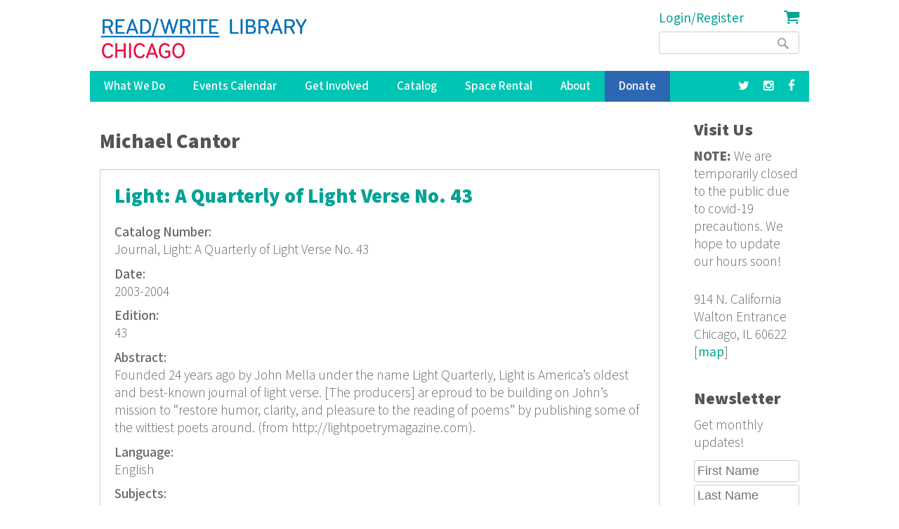

--- FILE ---
content_type: text/html; charset=utf-8
request_url: https://readwritelibrary.org/category/contributors/michael-cantor
body_size: 10771
content:
<!DOCTYPE html>
<head>
<meta charset="utf-8" />
<link rel="alternate" type="application/rss+xml" title="RSS - Michael Cantor" href="https://readwritelibrary.org/taxonomy/term/10170/feed" />
<meta name="viewport" content="width=device-width" />
<meta about="/category/contributors/michael-cantor" typeof="skos:Concept" property="rdfs:label skos:prefLabel" content="Michael Cantor" />
<link rel="shortcut icon" href="https://readwritelibrary.org/sites/all/themes/RWL2013/favicon.ico" type="image/vnd.microsoft.icon" />
<meta name="robots" content="noodp" />
<meta name="generator" content="Drupal 7 (http://drupal.org)" />
<link rel="canonical" href="https://readwritelibrary.org/category/contributors/michael-cantor" />
<link rel="shortlink" href="https://readwritelibrary.org/taxonomy/term/10170" />
<meta name="geo.region" content="US-IL" />
<meta property="fb:pages" content="39462939499" />
<meta property="og:site_name" content="Read/Write Library Chicago" />
<meta property="og:type" content="article" />
<meta property="og:url" content="https://readwritelibrary.org/category/contributors/michael-cantor" />
<meta property="og:title" content="Michael Cantor | Read/Write Library Chicago" />
<meta property="og:image" content="https://readwritelibrary.org/sites/default/files/slider-images/20171120_115954.jpg" />
<meta property="og:image:url" content="https://readwritelibrary.org/sites/default/files/slider-images/20171120_115954.jpg" />
<meta property="og:image:secure_url" content="https://readwritelibrary.org/sites/default/files/slider-images/20171120_115954.jpg" />
<meta property="og:image:type" content="image/jpeg" />
<meta property="og:image:width" content="3064" />
<meta property="og:image:height" content="2027" />
<meta name="twitter:card" content="summary_large_image" />
<meta name="twitter:site" content="@TheChibrary" />
<meta property="og:street_address" content="914 N. California" />
<meta name="twitter:site:id" content="172441348" />
<meta property="og:locality" content="Chicago" />
<meta property="og:region" content="Illinois" />
<meta property="og:postal_code" content="60622" />
<meta name="twitter:url" content="https://readwritelibrary.org/category/contributors/michael-cantor" />
<meta property="og:country_name" content="US" />
<meta name="twitter:title" content="Michael Cantor | Read/Write Library Chicago" />
<meta property="og:email" content="info@readwritelibrary.org" />
<meta property="og:phone_number" content="7733362516" />
<meta name="twitter:image" content="https://readwritelibrary.org/sites/default/files/slider-images/20171120_115954.jpg" />
<meta name="twitter:image:width" content="3064" />
<meta name="twitter:image:height" content="2027" />
<meta itemprop="name" content="Michael Cantor" />
<meta property="product:weight:units" content="914 N. California" />

<!-- Facebook Pixel Code -->
<script>
!function(f,b,e,v,n,t,s){if(f.fbq)return;n=f.fbq=function(){n.callMethod?
n.callMethod.apply(n,arguments):n.queue.push(arguments)};if(!f._fbq)f._fbq=n;
n.push=n;n.loaded=!0;n.version='2.0';n.queue=[];t=b.createElement(e);t.async=!0;
t.src=v;s=b.getElementsByTagName(e)[0];s.parentNode.insertBefore(t,s)}(window,
document,'script','//connect.facebook.net/en_US/fbevents.js');

fbq('init', '345955842429123');
fbq('track', 'PageView');
</script>
<noscript><img height='1' width='1' style='display:none' src='https://www.facebook.com/tr?id=345955842429123&ev=PageView&noscript=1' /></noscript>
<!-- End Facebook Pixel Code -->
<META HTTP-EQUIV="Content-type" CONTENT="text/html; charset=UTF-8">
<script src="https://www.google.com/recaptcha/api.js"></script>
<script>
 function timestamp() { var response = document.getElementById("g-recaptcha-response"); if (response == null || response.value.trim() == "") {var elems = JSON.parse(document.getElementsByName("captcha_settings")[0].value);elems["ts"] = JSON.stringify(new Date().getTime());document.getElementsByName("captcha_settings")[0].value = JSON.stringify(elems); } } setInterval(timestamp, 500);
</script>
<link rel="stylesheet" href="../css/all.css">
<title>Michael Cantor | Read/Write Library Chicago</title>
<style type="text/css" media="all">
@import url("https://readwritelibrary.org/modules/system/system.base.css?r324wx");
@import url("https://readwritelibrary.org/modules/system/system.menus.css?r324wx");
@import url("https://readwritelibrary.org/modules/system/system.messages.css?r324wx");
@import url("https://readwritelibrary.org/modules/system/system.theme.css?r324wx");
</style>
<style type="text/css" media="all">
@import url("https://readwritelibrary.org/modules/aggregator/aggregator.css?r324wx");
@import url("https://readwritelibrary.org/modules/comment/comment.css?r324wx");
@import url("https://readwritelibrary.org/sites/all/modules/date/date_repeat_field/date_repeat_field.css?r324wx");
@import url("https://readwritelibrary.org/modules/field/theme/field.css?r324wx");
@import url("https://readwritelibrary.org/modules/node/node.css?r324wx");
@import url("https://readwritelibrary.org/modules/search/search.css?r324wx");
@import url("https://readwritelibrary.org/modules/user/user.css?r324wx");
@import url("https://readwritelibrary.org/sites/all/modules/views/css/views.css?r324wx");
</style>
<style type="text/css" media="all">
@import url("https://readwritelibrary.org/sites/all/modules/ctools/css/ctools.css?r324wx");
@import url("https://readwritelibrary.org/sites/all/modules/date/date_api/date.css?r324wx");
@import url("https://readwritelibrary.org/modules/taxonomy/taxonomy.css?r324wx");
@import url("https://readwritelibrary.org/sites/all/modules/addtoany/addtoany.css?r324wx");
@import url("https://readwritelibrary.org/sites/all/modules/fancy_login/css/fancy_login.css?r324wx");
</style>
<style type="text/css" media="all">
@import url("https://readwritelibrary.org/sites/all/themes/software_responsive_theme/css/font-awesome.css?r324wx");
@import url("https://readwritelibrary.org/sites/all/themes/software_responsive_theme/css/style.css?r324wx");
@import url("https://readwritelibrary.org/sites/all/themes/software_responsive_theme/css/media.css?r324wx");
</style>
<script type="text/javascript" src="https://readwritelibrary.org/sites/default/files/js/js_YD9ro0PAqY25gGWrTki6TjRUG8TdokmmxjfqpNNfzVU.js"></script>
<script type="text/javascript" src="https://readwritelibrary.org/sites/default/files/js/js_5ZvYbR_RpAnAa4Gy_hGCjwhuaBQEWzQIAwlMCStkIuU.js"></script>
<script type="text/javascript" src="https://readwritelibrary.org/sites/default/files/js/js_umLRw7365yRrzmS41HKVF5LOxv9OTvKyhadpDNzFPQw.js"></script>
<script type="text/javascript">
<!--//--><![CDATA[//><!--
(function(i,s,o,g,r,a,m){i["GoogleAnalyticsObject"]=r;i[r]=i[r]||function(){(i[r].q=i[r].q||[]).push(arguments)},i[r].l=1*new Date();a=s.createElement(o),m=s.getElementsByTagName(o)[0];a.async=1;a.src=g;m.parentNode.insertBefore(a,m)})(window,document,"script","https://www.google-analytics.com/analytics.js","ga");ga("create", "UA-73807942-1", {"cookieDomain":"auto"});ga("set", "anonymizeIp", true);ga("send", "pageview");
//--><!]]>
</script>
<script type="text/javascript" src="https://js.stripe.com/v3"></script>
<script type="text/javascript" src="https://readwritelibrary.org/sites/default/files/js/js_fA7fltdkIMOci6xDnDVX0hFniWwOnamVQ1SeQsedVXY.js"></script>
<script type="text/javascript" src="https://www.google.com/recaptcha/api.js?hl=en&amp;render=explicit&amp;onload=drupalRecaptchaOnload"></script>
<script type="text/javascript" src="https://readwritelibrary.org/sites/default/files/js/js_8sOuExXL8-xCRjTfsqKv_ISdHQta-Ff2gC2Auz5pkgo.js"></script>
<script type="text/javascript" src="https://readwritelibrary.org/sites/default/files/js/js_xjb-TDgAzhki_Uqvz_p1QKPG_7tWmzUqgqM03vunsG8.js"></script>
<script type="text/javascript">
<!--//--><![CDATA[//><!--
jQuery.extend(Drupal.settings, {"basePath":"\/","pathPrefix":"","setHasJsCookie":0,"ajaxPageState":{"theme":"software","theme_token":"5R5KZfOgxT1J7BGv3DgIxOE8jlsHUgO7w-kD_NpPPJY","js":{"misc\/jquery.js":1,"misc\/jquery-extend-3.4.0.js":1,"misc\/jquery-html-prefilter-3.5.0-backport.js":1,"misc\/jquery.once.js":1,"misc\/drupal.js":1,"misc\/jquery.cookie.js":1,"misc\/jquery.form.js":1,"misc\/ajax.js":1,"sites\/all\/modules\/google_analytics\/googleanalytics.js":1,"sites\/all\/modules\/captcha\/captcha.js":1,"0":1,"https:\/\/js.stripe.com\/v3":1,"sites\/all\/modules\/recaptcha\/js\/recaptcha.js":1,"https:\/\/www.google.com\/recaptcha\/api.js?hl=en\u0026render=explicit\u0026onload=drupalRecaptchaOnload":1,"misc\/progress.js":1,"sites\/all\/modules\/fancy_login\/js\/fancy_login.js":1,"sites\/all\/themes\/software_responsive_theme\/js\/custom.js":1,"sites\/all\/themes\/software_responsive_theme\/js\/back-to-top.js":1},"css":{"modules\/system\/system.base.css":1,"modules\/system\/system.menus.css":1,"modules\/system\/system.messages.css":1,"modules\/system\/system.theme.css":1,"modules\/aggregator\/aggregator.css":1,"modules\/comment\/comment.css":1,"sites\/all\/modules\/date\/date_repeat_field\/date_repeat_field.css":1,"modules\/field\/theme\/field.css":1,"modules\/node\/node.css":1,"modules\/search\/search.css":1,"modules\/user\/user.css":1,"sites\/all\/modules\/views\/css\/views.css":1,"sites\/all\/modules\/ctools\/css\/ctools.css":1,"sites\/all\/modules\/date\/date_api\/date.css":1,"modules\/taxonomy\/taxonomy.css":1,"sites\/all\/modules\/addtoany\/addtoany.css":1,"sites\/all\/modules\/fancy_login\/css\/fancy_login.css":1,"sites\/all\/themes\/software_responsive_theme\/css\/font-awesome.css":1,"sites\/all\/themes\/software_responsive_theme\/css\/style.css":1,"sites\/all\/themes\/software_responsive_theme\/css\/media.css":1}},"googleanalytics":{"trackOutbound":1,"trackMailto":1,"trackDownload":1,"trackDownloadExtensions":"7z|aac|arc|arj|asf|asx|avi|bin|csv|doc(x|m)?|dot(x|m)?|exe|flv|gif|gz|gzip|hqx|jar|jpe?g|js|mp(2|3|4|e?g)|mov(ie)?|msi|msp|pdf|phps|png|ppt(x|m)?|pot(x|m)?|pps(x|m)?|ppam|sld(x|m)?|thmx|qtm?|ra(m|r)?|sea|sit|tar|tgz|torrent|txt|wav|wma|wmv|wpd|xls(x|m|b)?|xlt(x|m)|xlam|xml|z|zip"},"urlIsAjaxTrusted":{"\/category\/contributors\/michael-cantor":true,"\/system\/ajax":true,"\/category\/contributors\/michael-cantor?destination=taxonomy\/term\/10170":true},"ajax":{"edit-submit-1769423643":{"wrapper":"fancy_login_user_login_block_wrapper","callback":"fancy_login_user_login_block_ajax_callback","event":"mousedown","keypress":true,"prevent":"click","url":"\/system\/ajax","submit":{"_triggering_element_name":"op","_triggering_element_value":"Log in"}}},"fancyLogin":{"screenFadeColor":"white","screenFadeZIndex":"10","loginBoxBackgroundColor":"white","loginBoxTextColor":"black","loginBoxBorderColor":"black","loginBoxBorderWidth":"3px","loginBoxBorderStyle":"solid","loginPath":"user\/login","dimFadeSpeed":500,"boxFadeSpeed":1000,"hideObjects":0,"disableRegistration":0}});
//--><!]]>
</script>
<!--[if lt IE 9]><script src="http://html5shiv.googlecode.com/svn/trunk/html5.js"></script><![endif]-->
</head>
<body class="html not-front not-logged-in one-sidebar sidebar-second page-taxonomy page-taxonomy-term page-taxonomy-term- page-taxonomy-term-10170">
<div id="backtop">&#9650;</div>
    
<div id="header_wrapper">

  <div class="user-menu-wrapper clearfix">
    <div class="full-wrap">
          </div>
  </div>

  <div id="inner_header_wrapper">

    <header id="header" role="banner">

      <div class="top_left">

                  <div id="logo">
            <a href="/" title="Home">
              <img src="https://readwritelibrary.org/sites/all/themes/RWL2013/logo_web_RGB.jpg"/>
            </a>
          </div>
              </div>

      <div class="top_right">
        <!-- Search -->
        <div class="region region-search">
  <div id="block-fancy-login-fancy-login-login-block" class="block block-fancy-login">

      
  <div class="content">
    <div id="fancy_login_login_link_wrapper"><a href="/user/login">Login/Register</a></div>  </div>
  
</div> <!-- /.block -->
<div id="block-block-12" class="block block-block">

      
  <div class="content">
    <div class="cart"><a href="/cart"><i class="fa fa-shopping-cart"></i></a></div>
  </div>
  
</div> <!-- /.block -->
<div id="block-search-form" class="block block-search">

      
  <div class="content">
    <form action="/category/contributors/michael-cantor" method="post" id="search-block-form" accept-charset="UTF-8"><div><div class="container-inline">
      <h2 class="element-invisible">Search form</h2>
    <div class="form-item form-type-textfield form-item-search-block-form">
  <label class="element-invisible" for="edit-search-block-form--2">Search </label>
 <input title="Enter the terms you wish to search for." type="text" id="edit-search-block-form--2" name="search_block_form" value="" size="15" maxlength="128" class="form-text" />
</div>
<div class="form-actions form-wrapper" id="edit-actions"><input type="submit" id="edit-submit" name="op" value="Search" class="form-submit" /></div><input type="hidden" name="form_build_id" value="form-Zpp8mM2Pb6omIsa1sFhKMDgUPGECT2WYsHPcUV2gECI" />
<input type="hidden" name="form_id" value="search_block_form" />
</div>
</div></form>  </div>
  
</div> <!-- /.block -->
</div>
 <!-- /.region -->
      </div>
    <div class="clear"></div>
    </header>

  </div>

  <div class="menu_wrapper">
    <nav id="main-menu"  role="navigation">
      <a class="nav-toggle" href="#">Menu</a>
      <div class="menu-navigation-container">
        <ul class="menu"><li class="first expanded"><a href="/programs" title="Our Programs">What We Do</a><ul class="menu"><li class="first leaf"><a href="/programs/pop-up-libraries" title="Pop Up Library Programs">Pop Up Libraries</a></li>
<li class="leaf"><a href="/hungry-for-stories-chicago-book-club" title="Hungry for Stories Chicago Book Club">Book Club</a></li>
<li class="leaf"><a href="/programs/field-trips" title="Field Trips, Tours &amp; Group Visits">Field Trips &amp; Group Outings</a></li>
<li class="last leaf"><a href="/programs/bibliotreka" title="BiblioTreka Book Tricycle">BiblioTreka</a></li>
</ul></li>
<li class="collapsed"><a href="/events" title="Workshops &amp; Events">Events Calendar</a></li>
<li class="expanded"><a href="/get-involved" title="Get Involved with Read/Write Library by volunteering or joining the board.">Get Involved</a><ul class="menu"><li class="first leaf"><a href="/get-involved/volunteer">Volunteer</a></li>
<li class="last leaf"><a href="/get-involved/join-our-board">Join Our Board</a></li>
</ul></li>
<li class="expanded"><a href="/catalog/search" title="Advanced search of the library catalog.">Catalog</a><ul class="menu"><li class="first last leaf"><a href="/submission-guidelines" title="Add your work to Read/Write Library&#039;s collection">Submitting to the Collection</a></li>
</ul></li>
<li class="leaf"><a href="/chicago-space-event-rental-humboldt-park" title="Rent the Library for Meetings &amp; Events">Space Rental</a></li>
<li class="expanded"><a href="/about">About</a><ul class="menu"><li class="first leaf"><a href="/about/narrative-rights-statement" title="What we believe and commit to as an institution">Narrative Rights</a></li>
<li class="leaf"><a href="/about/jobs-internships">Jobs &amp; Internships</a></li>
<li class="leaf"><a href="/about/press" title="Press">Press</a></li>
<li class="last leaf"><a href="/about/contact-us" title="Contact Us">Contact Us</a></li>
</ul></li>
<li class="leaf"><a href="/donate">Donate</a></li>
<li class="leaf"><a href="https://facebook.com/read.write.library/" title="Facebook"><a href="https://facebook.com/read.write.library/" target="_blank"><i class="fa fa-facebook"></i></a></a></li>
<li class="leaf"><a href="https://www.instagram.com/readwritelibrary/" title="Instagram"><a href="https://www.instagram.com/readwritelibrary/" target="_blank"><i class="fa fa-instagram"></i></a></a></li>
<li class="leaf"><a href="https://twitter.com/thechibrary" title="Twitter"><a href="https://twitter.com/thechibrary" target="_blank"><i class="fa fa-twitter"></i></a></a></li>
<li class="leaf"><a href="https://readwritelibrary.org/user/login" title="">Login/Register</a></li>
<li class="last leaf"><a href="/cart" title="Shopping Cart"><div class="cart"><i class="fa fa-shopping-cart"></i> Cart</div></a></li>
</ul>      </div>
      <div class="clear"></div>
    </nav><!-- end main-menu -->
  </div>

</div>



  <div id="container">
    <div class="container-wrap">
      <div class="content-sidebar-wrap">
        <div id="content">
                              <div id="breadcrumbs"><h2 class="element-invisible">You are here</h2><nav class="breadcrumb"></nav></div>          <section id="post-content" role="main">
                                    <h1 class="page-title">Michael Cantor</h1>                                                            <div class="region region-content">
  <div id="block-system-main" class="block block-system">

      
  <div class="content">
    <div class="term-listing-heading"><div id="taxonomy-term-10170" class="taxonomy-term vocabulary-contributors">

  
  <div class="content">
      </div>

</div>
</div>  <article id="node-3369" class="node node-catalog-item node-teaser clearfix" about="/catalog/light-quarterly-light-verse-no-43-2003-2004" typeof="sioc:Item foaf:Document">
          <header>
	                  <h2 class="title" ><a href="/catalog/light-quarterly-light-verse-no-43-2003-2004">Light: A Quarterly of Light Verse No. 43</a></h2>
            <span property="dc:title" content="Light: A Quarterly of Light Verse No. 43" class="rdf-meta element-hidden"></span><span property="sioc:num_replies" content="0" datatype="xsd:integer" class="rdf-meta element-hidden"></span>  
      
          </header>
  
  <div class="content node-catalog-item">
    <div class="field field-name-field-catalognumber field-type-text field-label-above"><div class="field-label">Catalog Number:&nbsp;</div><div class="field-items"><div class="field-item even">Journal, Light: A Quarterly of Light Verse No. 43</div></div></div><div class="field field-name-field-date-monograph field-type-text field-label-above"><div class="field-label">Date:&nbsp;</div><div class="field-items"><div class="field-item even">2003-2004</div></div></div><div class="field field-name-field-edition field-type-text field-label-above"><div class="field-label">Edition:&nbsp;</div><div class="field-items"><div class="field-item even">43</div></div></div><div class="field field-name-field-abstract-monograph field-type-text-long field-label-above"><div class="field-label">Abstract:&nbsp;</div><div class="field-items"><div class="field-item even">Founded 24 years ago by John Mella under the name Light Quarterly, Light is America’s oldest and best-known journal of light verse. [The producers] ar eproud to be building on John’s mission to “restore humor, clarity, and pleasure to the reading of poems” by publishing some of the wittiest poets around. (from http://lightpoetrymagazine.com).</div></div></div><div class="field field-name-field-language-monograph field-type-text field-label-above"><div class="field-label">Language:&nbsp;</div><div class="field-items"><div class="field-item even">English</div></div></div><div class="field field-name-taxonomy-vocabulary-7 field-type-taxonomy-term-reference field-label-above"><div class="field-label">Subjects:&nbsp;</div><div class="field-items"><div class="field-item even"><a href="/subjects/poetry" typeof="skos:Concept" property="rdfs:label skos:prefLabel" datatype="">Poetry</a></div></div></div><div class="field field-name-taxonomy-vocabulary-2 field-type-taxonomy-term-reference field-label-above"><div class="field-label">Format:&nbsp;</div><div class="field-items"><div class="field-item even"><a href="/format/magazine-or-journal-m" typeof="skos:Concept" property="rdfs:label skos:prefLabel" datatype="">Magazine or Journal (m)</a></div></div></div><div class="field field-name-taxonomy-vocabulary-15 field-type-taxonomy-term-reference field-label-above"><div class="field-label">Series Title:&nbsp;</div><div class="field-items"><div class="field-item even"><a href="/category/series-title/light" typeof="skos:Concept" property="rdfs:label skos:prefLabel" datatype="">Light</a></div></div></div><div class="field field-name-taxonomy-vocabulary-5 field-type-taxonomy-term-reference field-label-above"><div class="field-label">Publisher:&nbsp;</div><div class="field-items"><div class="field-item even"><a href="/publisher/foundation-light-verse-inc" typeof="skos:Concept" property="rdfs:label skos:prefLabel" datatype="">The Foundation for Light Verse Inc.</a></div></div></div><div class="field field-name-taxonomy-vocabulary-6 field-type-taxonomy-term-reference field-label-above"><div class="field-label">Contributors:&nbsp;</div><div class="field-items"><div class="field-item even"><a href="/contributors/gary-adamson" typeof="skos:Concept" property="rdfs:label skos:prefLabel" datatype="">Gary Adamson</a></div><div class="field-item odd"><a href="/category/contributors/thomas-gorman" typeof="skos:Concept" property="rdfs:label skos:prefLabel" datatype="">Thomas Gorman</a></div><div class="field-item even"><a href="/contributors/charles-henzler" typeof="skos:Concept" property="rdfs:label skos:prefLabel" datatype="">Charles Henzler</a></div><div class="field-item odd"><a href="/category/contributors/hubertine-henzler" typeof="skos:Concept" property="rdfs:label skos:prefLabel" datatype="">Hubertine Henzler</a></div><div class="field-item even"><a href="/category/contributors/christoph-meyer" typeof="skos:Concept" property="rdfs:label skos:prefLabel" datatype="">Christoph Meyer</a></div><div class="field-item odd"><a href="/category/contributors/jim-siergey" typeof="skos:Concept" property="rdfs:label skos:prefLabel" datatype="">Jim Siergey</a></div><div class="field-item even"><a href="/category/contributors/jay-lynch" typeof="skos:Concept" property="rdfs:label skos:prefLabel" datatype="">Jay Lynch</a></div><div class="field-item odd"><a href="/category/contributors/david-wagoner" typeof="skos:Concept" property="rdfs:label skos:prefLabel" datatype="">David Wagoner</a></div><div class="field-item even"><a href="/category/contributors/victor-howes" typeof="skos:Concept" property="rdfs:label skos:prefLabel" datatype="">Victor Howes</a></div><div class="field-item odd"><a href="/contributors/albert-sterbak" typeof="skos:Concept" property="rdfs:label skos:prefLabel" datatype="">Albert Sterbak</a></div><div class="field-item even"><a href="/contributors/c-john-holcombe" typeof="skos:Concept" property="rdfs:label skos:prefLabel" datatype="">C. John Holcombe</a></div><div class="field-item odd"><a href="/category/contributors/david-livewell" typeof="skos:Concept" property="rdfs:label skos:prefLabel" datatype="">David Livewell</a></div><div class="field-item even"><a href="/contributors/dan-campion" typeof="skos:Concept" property="rdfs:label skos:prefLabel" datatype="">Dan Campion</a></div><div class="field-item odd"><a href="/contributors/bb-johnston" typeof="skos:Concept" property="rdfs:label skos:prefLabel" datatype="">Bb Johnston</a></div><div class="field-item even"><a href="/contributors/ben-milder" typeof="skos:Concept" property="rdfs:label skos:prefLabel" datatype="">Ben Milder</a></div><div class="field-item odd"><a href="/contributors/bruce-bennett" typeof="skos:Concept" property="rdfs:label skos:prefLabel" datatype="">Bruce Bennett</a></div><div class="field-item even"><a href="/contributors/charles-e-gould" typeof="skos:Concept" property="rdfs:label skos:prefLabel" datatype="">Charles E. Gould</a></div><div class="field-item odd"><a href="/category/contributors/dean-blehert" typeof="skos:Concept" property="rdfs:label skos:prefLabel" datatype="">Dean Blehert</a></div><div class="field-item even"><a href="/category/contributors/robert-crawford" typeof="skos:Concept" property="rdfs:label skos:prefLabel" datatype="">Robert Crawford</a></div><div class="field-item odd"><a href="/category/contributors/richard-wakefield" typeof="skos:Concept" property="rdfs:label skos:prefLabel" datatype="">Richard Wakefield</a></div><div class="field-item even"><a href="/category/contributors/robert-schechter" typeof="skos:Concept" property="rdfs:label skos:prefLabel" datatype="">Robert Schechter</a></div><div class="field-item odd"><a href="/contributors/j-d-smith" typeof="skos:Concept" property="rdfs:label skos:prefLabel" datatype="">J. D. Smith</a></div><div class="field-item even"><a href="/category/contributors/david-galef" typeof="skos:Concept" property="rdfs:label skos:prefLabel" datatype="">David Galef</a></div><div class="field-item odd"><a href="/category/contributors/henry-george-fischer" typeof="skos:Concept" property="rdfs:label skos:prefLabel" datatype="">Henry George Fischer</a></div><div class="field-item even"><a href="/category/contributors/michael-cantor" typeof="skos:Concept" property="rdfs:label skos:prefLabel" datatype="" class="active">Michael Cantor</a></div><div class="field-item odd"><a href="/category/contributors/richard-moore" typeof="skos:Concept" property="rdfs:label skos:prefLabel" datatype="">Richard Moore</a></div><div class="field-item even"><a href="/contributors/linda-bososn" typeof="skos:Concept" property="rdfs:label skos:prefLabel" datatype="">Linda Bososn</a></div><div class="field-item odd"><a href="/category/contributors/christopher-scribner" typeof="skos:Concept" property="rdfs:label skos:prefLabel" datatype="">Christopher Scribner</a></div><div class="field-item even"><a href="/category/contributors/rose-kelleher" typeof="skos:Concept" property="rdfs:label skos:prefLabel" datatype="">Rose Kelleher</a></div><div class="field-item odd"><a href="/contributors/bob-johnston" typeof="skos:Concept" property="rdfs:label skos:prefLabel" datatype="">Bob Johnston</a></div><div class="field-item even"><a href="/category/contributors/j-patrick-lewis" typeof="skos:Concept" property="rdfs:label skos:prefLabel" datatype="">J. Patrick Lewis</a></div><div class="field-item odd"><a href="/contributors/bruce-d-herman" typeof="skos:Concept" property="rdfs:label skos:prefLabel" datatype="">Bruce D. Herman</a></div><div class="field-item even"><a href="/category/contributors/dick-hayman" typeof="skos:Concept" property="rdfs:label skos:prefLabel" datatype="">Dick Hayman</a></div><div class="field-item odd"><a href="/category/contributors/mae-scanlan" typeof="skos:Concept" property="rdfs:label skos:prefLabel" datatype="">Mae Scanlan</a></div><div class="field-item even"><a href="/contributors/edmund-conti" typeof="skos:Concept" property="rdfs:label skos:prefLabel" datatype="">Edmund Conti</a></div><div class="field-item odd"><a href="/category/contributors/noam-d-plum" typeof="skos:Concept" property="rdfs:label skos:prefLabel" datatype="">Noam D. Plum</a></div><div class="field-item even"><a href="/category/contributors/sondra-rosenberg" typeof="skos:Concept" property="rdfs:label skos:prefLabel" datatype="">Sondra Rosenberg</a></div><div class="field-item odd"><a href="/contributors/rockin-red" typeof="skos:Concept" property="rdfs:label skos:prefLabel" datatype="">Rockin&#039; Red</a></div><div class="field-item even"><a href="/category/contributors/martha-boss" typeof="skos:Concept" property="rdfs:label skos:prefLabel" datatype="">Martha Boss</a></div><div class="field-item odd"><a href="/contributors/chris-baker" typeof="skos:Concept" property="rdfs:label skos:prefLabel" datatype="">Chris Baker</a></div><div class="field-item even"><a href="/category/contributors/richard-nickson" typeof="skos:Concept" property="rdfs:label skos:prefLabel" datatype="">Richard Nickson</a></div><div class="field-item odd"><a href="/contributors/brock-brower" typeof="skos:Concept" property="rdfs:label skos:prefLabel" datatype="">Brock Brower</a></div><div class="field-item even"><a href="/category/contributors/larry-gaffney" typeof="skos:Concept" property="rdfs:label skos:prefLabel" datatype="">Larry Gaffney</a></div><div class="field-item odd"><a href="/contributors/dan-rustin" typeof="skos:Concept" property="rdfs:label skos:prefLabel" datatype="">Dan Rustin</a></div><div class="field-item even"><a href="/category/contributors/richard-oconnell" typeof="skos:Concept" property="rdfs:label skos:prefLabel" datatype="">Richard O&#039;Connell</a></div><div class="field-item odd"><a href="/contributors/clifford-paul-fetters" typeof="skos:Concept" property="rdfs:label skos:prefLabel" datatype="">Clifford Paul Fetters</a></div><div class="field-item even"><a href="/contributors/alfred-nicol" typeof="skos:Concept" property="rdfs:label skos:prefLabel" datatype="">Alfred Nicol</a></div><div class="field-item odd"><a href="/category/contributors/winthrop-mackworth-praed" typeof="skos:Concept" property="rdfs:label skos:prefLabel" datatype="">Winthrop Mackworth Praed</a></div><div class="field-item even"><a href="/contributors/barbara-loots" typeof="skos:Concept" property="rdfs:label skos:prefLabel" datatype="">Barbara Loots</a></div></div></div><div class="field field-name-taxonomy-vocabulary-8 field-type-taxonomy-term-reference field-label-above"><div class="field-label">Keywords:&nbsp;</div><div class="field-items"><div class="field-item even"><a href="/keywords/poetry-anthology" typeof="skos:Concept" property="rdfs:label skos:prefLabel" datatype="">Poetry anthology</a></div><div class="field-item odd"><a href="/keywords/light-brigade" typeof="skos:Concept" property="rdfs:label skos:prefLabel" datatype="">light brigade</a></div><div class="field-item even"><a href="/keywords/light-poerty" typeof="skos:Concept" property="rdfs:label skos:prefLabel" datatype="">light poerty</a></div><div class="field-item odd"><a href="/keywords/witty-poetry" typeof="skos:Concept" property="rdfs:label skos:prefLabel" datatype="">witty poetry</a></div><div class="field-item even"><a href="/keywords/limerick" typeof="skos:Concept" property="rdfs:label skos:prefLabel" datatype="">limerick</a></div></div></div><div class="field field-name-field-website-monograph field-type-text-long field-label-above"><div class="field-label">Website:&nbsp;</div><div class="field-items"><div class="field-item even"><p><a href="http://lightpoetrymagazine.com">http://lightpoetrymagazine.com</a></p>
</div></div></div>  </div>

      <footer>
      <ul class="links inline"><li class="node-readmore first"><a href="/catalog/light-quarterly-light-verse-no-43-2003-2004" rel="tag" title="Light: A Quarterly of Light Verse No. 43">Read more<span class="element-invisible"> about Light: A Quarterly of Light Verse No. 43</span></a></li>
<li class="comment_forbidden last"><span><a href="/user/login?destination=comment/reply/3369%23comment-form">Log in</a> or <a href="/user/register?destination=comment/reply/3369%23comment-form">register</a> to post comments</span></li>
</ul>    </footer>
  
    </article> <!-- /.node -->
  <article id="node-2594" class="node node-catalog-item node-teaser clearfix" about="/catalog/light-quarterly-light-verse-autumn-2004-autumn-2004" typeof="sioc:Item foaf:Document">
          <header>
	                  <h2 class="title" ><a href="/catalog/light-quarterly-light-verse-autumn-2004-autumn-2004">Light: A Quarterly of Light Verse (autumn 2004)</a></h2>
            <span property="dc:title" content="Light: A Quarterly of Light Verse (autumn 2004)" class="rdf-meta element-hidden"></span><span property="sioc:num_replies" content="0" datatype="xsd:integer" class="rdf-meta element-hidden"></span>  
      
          </header>
  
  <div class="content node-catalog-item">
      <div class="location-locations-display">
    <h3 class="location-locations-header">Location</h3>

    <div class="location-locations-wrapper">
              <div class="location vcard" itemscope itemtype="http://schema.org/PostalAddress">
  <div class="adr">
              <div class="street-address">
        <span itemprop="streetAddress"></span>
                  <span class="additional" itemprop="streetAddress">
             PO Box 7500          </span>
              </div>
              <span class="postal-code" itemprop="postalCode">60680</span>
              <span class="locality" itemprop="addressLocality">
      Chicago      </span>
                        <div class="country-name" itemprop="addressCountry">United States</div>
                                          </div>
      <div class="map-link">
      <div class="location map-link">See map: <a href="http://maps.google.com?q=%2C+Chicago%2C+%2C+60680%2C+us">Google Maps</a></div>    </div>
  </div>
  <div class="location-hidden">
                US      </div>
          </div>
  </div>
<div class="field field-name-field-catalognumber field-type-text field-label-above"><div class="field-label">Catalog Number:&nbsp;</div><div class="field-items"><div class="field-item even">Journal, Light</div></div></div><div class="field field-name-field-date-monograph field-type-text field-label-above"><div class="field-label">Date:&nbsp;</div><div class="field-items"><div class="field-item even">Autumn 2004</div></div></div><div class="field field-name-field-issue field-type-text field-label-above"><div class="field-label">Issue:&nbsp;</div><div class="field-items"><div class="field-item even">46</div></div></div><div class="field field-name-field-abstract-monograph field-type-text-long field-label-above"><div class="field-label">Abstract:&nbsp;</div><div class="field-items"><div class="field-item even">An independently published quarterly journal of poetry and short essays. Featured artist Philip Appleman</div></div></div><div class="field field-name-field-language-monograph field-type-text field-label-above"><div class="field-label">Language:&nbsp;</div><div class="field-items"><div class="field-item even">English</div></div></div><div class="field field-name-taxonomy-vocabulary-7 field-type-taxonomy-term-reference field-label-above"><div class="field-label">Subjects:&nbsp;</div><div class="field-items"><div class="field-item even"><a href="/subjects/poetry" typeof="skos:Concept" property="rdfs:label skos:prefLabel" datatype="">Poetry</a></div></div></div><div class="field field-name-taxonomy-vocabulary-2 field-type-taxonomy-term-reference field-label-above"><div class="field-label">Format:&nbsp;</div><div class="field-items"><div class="field-item even"><a href="/format/magazine-or-journal-m" typeof="skos:Concept" property="rdfs:label skos:prefLabel" datatype="">Magazine or Journal (m)</a></div></div></div><div class="field field-name-taxonomy-vocabulary-15 field-type-taxonomy-term-reference field-label-above"><div class="field-label">Series Title:&nbsp;</div><div class="field-items"><div class="field-item even"><a href="/category/series-title/light" typeof="skos:Concept" property="rdfs:label skos:prefLabel" datatype="">Light</a></div><div class="field-item odd"><a href="/category/series-title/quarterly-light-verse" typeof="skos:Concept" property="rdfs:label skos:prefLabel" datatype="">A Quarterly of Light Verse</a></div></div></div><div class="field field-name-taxonomy-vocabulary-5 field-type-taxonomy-term-reference field-label-above"><div class="field-label">Publisher:&nbsp;</div><div class="field-items"><div class="field-item even"><a href="/publisher/foundation-light-verse-inc" typeof="skos:Concept" property="rdfs:label skos:prefLabel" datatype="">The Foundation for Light Verse Inc.</a></div></div></div><div class="field field-name-taxonomy-vocabulary-6 field-type-taxonomy-term-reference field-label-above"><div class="field-label">Contributors:&nbsp;</div><div class="field-items"><div class="field-item even"><a href="/category/contributors/richard-kostelanetz" typeof="skos:Concept" property="rdfs:label skos:prefLabel" datatype="">Richard Kostelanetz</a></div><div class="field-item odd"><a href="/contributors/john-mella" typeof="skos:Concept" property="rdfs:label skos:prefLabel" datatype="">John Mella</a></div><div class="field-item even"><a href="/category/contributors/lisa-markwart" typeof="skos:Concept" property="rdfs:label skos:prefLabel" datatype="">Lisa Markwart</a></div><div class="field-item odd"><a href="/category/contributors/wayne-hogan" typeof="skos:Concept" property="rdfs:label skos:prefLabel" datatype="">Wayne Hogan</a></div><div class="field-item even"><a href="/contributors/gary-adamson" typeof="skos:Concept" property="rdfs:label skos:prefLabel" datatype="">Gary Adamson</a></div><div class="field-item odd"><a href="/category/contributors/louis-phillips" typeof="skos:Concept" property="rdfs:label skos:prefLabel" datatype="">Louis Phillips</a></div><div class="field-item even"><a href="/category/contributors/gail-white" typeof="skos:Concept" property="rdfs:label skos:prefLabel" datatype="">Gail White</a></div><div class="field-item odd"><a href="/contributors/dan-campion" typeof="skos:Concept" property="rdfs:label skos:prefLabel" datatype="">Dan Campion</a></div><div class="field-item even"><a href="/category/contributors/mary-veazey" typeof="skos:Concept" property="rdfs:label skos:prefLabel" datatype="">Mary Veazey</a></div><div class="field-item odd"><a href="/category/contributors/victor-howes" typeof="skos:Concept" property="rdfs:label skos:prefLabel" datatype="">Victor Howes</a></div><div class="field-item even"><a href="/contributors/ben-milder" typeof="skos:Concept" property="rdfs:label skos:prefLabel" datatype="">Ben Milder</a></div><div class="field-item odd"><a href="/category/contributors/henry-george-fischer" typeof="skos:Concept" property="rdfs:label skos:prefLabel" datatype="">Henry George Fischer</a></div><div class="field-item even"><a href="/category/contributors/michael-cantor" typeof="skos:Concept" property="rdfs:label skos:prefLabel" datatype="" class="active">Michael Cantor</a></div><div class="field-item odd"><a href="/category/contributors/richard-moore" typeof="skos:Concept" property="rdfs:label skos:prefLabel" datatype="">Richard Moore</a></div><div class="field-item even"><a href="/category/contributors/christopher-scribner" typeof="skos:Concept" property="rdfs:label skos:prefLabel" datatype="">Christopher Scribner</a></div><div class="field-item odd"><a href="/category/contributors/dick-hayman" typeof="skos:Concept" property="rdfs:label skos:prefLabel" datatype="">Dick Hayman</a></div><div class="field-item even"><a href="/contributors/edmund-conti" typeof="skos:Concept" property="rdfs:label skos:prefLabel" datatype="">Edmund Conti</a></div><div class="field-item odd"><a href="/contributors/bruce-berger" typeof="skos:Concept" property="rdfs:label skos:prefLabel" datatype="">Bruce Berger</a></div><div class="field-item even"><a href="/contributors/alfred-nicol" typeof="skos:Concept" property="rdfs:label skos:prefLabel" datatype="">Alfred Nicol</a></div><div class="field-item odd"><a href="/contributors/charles-henzler" typeof="skos:Concept" property="rdfs:label skos:prefLabel" datatype="">Charles Henzler</a></div><div class="field-item even"><a href="/category/contributors/hubertine-henzler" typeof="skos:Concept" property="rdfs:label skos:prefLabel" datatype="">Hubertine Henzler</a></div><div class="field-item odd"><a href="/category/contributors/jim-siergey" typeof="skos:Concept" property="rdfs:label skos:prefLabel" datatype="">Jim Siergey</a></div><div class="field-item even"><a href="/contributors/bob-mckenty" typeof="skos:Concept" property="rdfs:label skos:prefLabel" datatype="">Bob McKenty</a></div><div class="field-item odd"><a href="/category/contributors/michael-stillman" typeof="skos:Concept" property="rdfs:label skos:prefLabel" datatype="">Michael Stillman</a></div><div class="field-item even"><a href="/category/contributors/dan-skwire" typeof="skos:Concept" property="rdfs:label skos:prefLabel" datatype="">Dan Skwire</a></div><div class="field-item odd"><a href="/category/contributors/miles-david-moore" typeof="skos:Concept" property="rdfs:label skos:prefLabel" datatype="">Miles David Moore</a></div><div class="field-item even"><a href="/category/contributors/philip-appleman" typeof="skos:Concept" property="rdfs:label skos:prefLabel" datatype="">Philip Appleman</a></div><div class="field-item odd"><a href="/category/contributors/mitchell-marco" typeof="skos:Concept" property="rdfs:label skos:prefLabel" datatype="">Mitchell Marco</a></div><div class="field-item even"><a href="/category/contributors/mary-cresswell" typeof="skos:Concept" property="rdfs:label skos:prefLabel" datatype="">Mary Cresswell</a></div><div class="field-item odd"><a href="/category/contributors/hugh-moore" typeof="skos:Concept" property="rdfs:label skos:prefLabel" datatype="">Hugh Moore</a></div><div class="field-item even"><a href="/contributors/june-siegel" typeof="skos:Concept" property="rdfs:label skos:prefLabel" datatype="">June Siegel</a></div><div class="field-item odd"><a href="/contributors/ellen-meister" typeof="skos:Concept" property="rdfs:label skos:prefLabel" datatype="">Ellen Meister</a></div><div class="field-item even"><a href="/contributors/patricia-h-frederick" typeof="skos:Concept" property="rdfs:label skos:prefLabel" datatype="">Patricia H. Frederick</a></div><div class="field-item odd"><a href="/contributors/dudley-duncan" typeof="skos:Concept" property="rdfs:label skos:prefLabel" datatype="">Dudley Duncan</a></div><div class="field-item even"><a href="/contributors/claudia-gary-annis" typeof="skos:Concept" property="rdfs:label skos:prefLabel" datatype="">Claudia Gary Annis</a></div><div class="field-item odd"><a href="/contributors/daniel-overgaard" typeof="skos:Concept" property="rdfs:label skos:prefLabel" datatype="">Daniel A. Overgaard</a></div><div class="field-item even"><a href="/contributors/terese-coe" typeof="skos:Concept" property="rdfs:label skos:prefLabel" datatype="">Terese Coe</a></div><div class="field-item odd"><a href="/contributors/sally-cook" typeof="skos:Concept" property="rdfs:label skos:prefLabel" datatype="">Sally Cook</a></div><div class="field-item even"><a href="/contributors/r-s-gwynn" typeof="skos:Concept" property="rdfs:label skos:prefLabel" datatype="">R. S. Gwynn</a></div><div class="field-item odd"><a href="/contributors/jd-smith" typeof="skos:Concept" property="rdfs:label skos:prefLabel" datatype="">J.D. Smith</a></div><div class="field-item even"><a href="/contributors/matthew-j-spireng" typeof="skos:Concept" property="rdfs:label skos:prefLabel" datatype="">Matthew J. Spireng</a></div><div class="field-item odd"><a href="/contributors/jim-hayes" typeof="skos:Concept" property="rdfs:label skos:prefLabel" datatype="">Jim Hayes</a></div><div class="field-item even"><a href="/contributors/maureen-cannon" typeof="skos:Concept" property="rdfs:label skos:prefLabel" datatype="">Maureen Cannon</a></div><div class="field-item odd"><a href="/contributors/pat-damico" typeof="skos:Concept" property="rdfs:label skos:prefLabel" datatype="">Pat D’Amico</a></div><div class="field-item even"><a href="/contributors/michael-lind" typeof="skos:Concept" property="rdfs:label skos:prefLabel" datatype="">Michael Lind</a></div><div class="field-item odd"><a href="/contributors/rockin-red" typeof="skos:Concept" property="rdfs:label skos:prefLabel" datatype="">Rockin&#039; Red</a></div><div class="field-item even"><a href="/contributors/esther-cameron" typeof="skos:Concept" property="rdfs:label skos:prefLabel" datatype="">Esther Cameron</a></div><div class="field-item odd"><a href="/contributors/robert-w-crawford" typeof="skos:Concept" property="rdfs:label skos:prefLabel" datatype="">Robert W. Crawford</a></div><div class="field-item even"><a href="/contributors/mildred-j-nash" typeof="skos:Concept" property="rdfs:label skos:prefLabel" datatype="">Mildred J. Nash</a></div><div class="field-item odd"><a href="/contributors/ryan-sawyer" typeof="skos:Concept" property="rdfs:label skos:prefLabel" datatype="">Ryan Sawyer</a></div><div class="field-item even"><a href="/contributors/keeneth-leonhardt" typeof="skos:Concept" property="rdfs:label skos:prefLabel" datatype="">Keeneth leonhardt</a></div><div class="field-item odd"><a href="/contributors/gk-chesterton" typeof="skos:Concept" property="rdfs:label skos:prefLabel" datatype="">G.K. Chesterton</a></div><div class="field-item even"><a href="/contributors/william-h-green" typeof="skos:Concept" property="rdfs:label skos:prefLabel" datatype="">William H. Green</a></div><div class="field-item odd"><a href="/contributors/seasons" typeof="skos:Concept" property="rdfs:label skos:prefLabel" datatype="">The Seasons</a></div><div class="field-item even"><a href="/contributors/billy-wilder" typeof="skos:Concept" property="rdfs:label skos:prefLabel" datatype="">Billy Wilder</a></div></div></div><div class="field field-name-taxonomy-vocabulary-8 field-type-taxonomy-term-reference field-label-above"><div class="field-label">Keywords:&nbsp;</div><div class="field-items"><div class="field-item even"><a href="/category/keywords/masters" typeof="skos:Concept" property="rdfs:label skos:prefLabel" datatype="">The Masters</a></div><div class="field-item odd"><a href="/category/keywords/charge-light-brigade" typeof="skos:Concept" property="rdfs:label skos:prefLabel" datatype="">The Charge of the Light Brigade</a></div><div class="field-item even"><a href="/category/keywords/feline" typeof="skos:Concept" property="rdfs:label skos:prefLabel" datatype="">Feline</a></div><div class="field-item odd"><a href="/category/keywords/political-squabbles" typeof="skos:Concept" property="rdfs:label skos:prefLabel" datatype="">Political Squabbles</a></div><div class="field-item even"><a href="/category/keywords/sporting-life" typeof="skos:Concept" property="rdfs:label skos:prefLabel" datatype="">This Sporting Life</a></div><div class="field-item odd"><a href="/category/keywords/liquids-solids" typeof="skos:Concept" property="rdfs:label skos:prefLabel" datatype="">Liquids &amp; Solids</a></div><div class="field-item even"><a href="/category/keywords/social-notes" typeof="skos:Concept" property="rdfs:label skos:prefLabel" datatype="">Social Notes</a></div><div class="field-item odd"><a href="/category/keywords/puzzlers" typeof="skos:Concept" property="rdfs:label skos:prefLabel" datatype="">Puzzlers</a></div><div class="field-item even"><a href="/category/keywords/gender-jousts" typeof="skos:Concept" property="rdfs:label skos:prefLabel" datatype="">Gender Jousts</a></div><div class="field-item odd"><a href="/category/keywords/family-fracas" typeof="skos:Concept" property="rdfs:label skos:prefLabel" datatype="">The Family Fracas</a></div><div class="field-item even"><a href="/category/keywords/twisted-tales" typeof="skos:Concept" property="rdfs:label skos:prefLabel" datatype="">Twisted Tales</a></div><div class="field-item odd"><a href="/category/keywords/current-wisdom" typeof="skos:Concept" property="rdfs:label skos:prefLabel" datatype="">The Current Wisdom</a></div><div class="field-item even"><a href="/category/keywords/acid-sketches" typeof="skos:Concept" property="rdfs:label skos:prefLabel" datatype="">Acid Sketches</a></div><div class="field-item odd"><a href="/category/keywords/poetic-pinnacles" typeof="skos:Concept" property="rdfs:label skos:prefLabel" datatype="">Poetic Pinnacles</a></div><div class="field-item even"><a href="/category/keywords/language-skills" typeof="skos:Concept" property="rdfs:label skos:prefLabel" datatype="">Language Skills</a></div><div class="field-item odd"><a href="/category/keywords/finer-arts" typeof="skos:Concept" property="rdfs:label skos:prefLabel" datatype="">The Finer Arts</a></div><div class="field-item even"><a href="/category/keywords/weightly-questions-persnickety-ichabod%E2%80%99s-rhyming-diary" typeof="skos:Concept" property="rdfs:label skos:prefLabel" datatype="">Weightly Questions Persnickety Ichabod’s Rhyming Diary</a></div><div class="field-item odd"><a href="/category/keywords/light-0" typeof="skos:Concept" property="rdfs:label skos:prefLabel" datatype="">Light</a></div></div></div><div class="field field-name-field-isn field-type-text field-label-above"><div class="field-label">ISSN/ISBN:&nbsp;</div><div class="field-items"><div class="field-item even">10648186</div></div></div><div class="field field-name-field-website-monograph field-type-text-long field-label-above"><div class="field-label">Website:&nbsp;</div><div class="field-items"><div class="field-item even"><p><a href="http://www.lightquarterly.com">www.lightquarterly.com</a></p>
</div></div></div><div class="field field-name-field-item-donor field-type-text field-label-above"><div class="field-label">Item Donor:&nbsp;</div><div class="field-items"><div class="field-item even">Chicago Publishers Gallery</div></div></div>  </div>

      <footer>
      <ul class="links inline"><li class="node-readmore first"><a href="/catalog/light-quarterly-light-verse-autumn-2004-autumn-2004" rel="tag" title="Light: A Quarterly of Light Verse (autumn 2004)">Read more<span class="element-invisible"> about Light: A Quarterly of Light Verse (autumn 2004)</span></a></li>
<li class="comment_forbidden last"><span><a href="/user/login?destination=comment/reply/2594%23comment-form">Log in</a> or <a href="/user/register?destination=comment/reply/2594%23comment-form">register</a> to post comments</span></li>
</ul>    </footer>
  
    </article> <!-- /.node -->
  </div>
  
</div> <!-- /.block -->
</div>
 <!-- /.region -->
          </section> <!-- /#main -->

                  </div>

        
        </div>

                  <aside id="sidebar-second" role="complementary">
            <div class="region region-sidebar-second">
  <div id="block-block-3" class="block block-block">

        <h2 >Visit Us</h2>
    
  <div class="content">
    <p><strong>NOTE:</strong> We are temporarily closed to the public due to covid-19 precautions. We hope to update our hours soon!</p>
<p>914 N. California <br /> Walton Entrance <br />Chicago, IL 60622 [<a href="https://goo.gl/maps/3zipR5ffRjA2" rel="nofollow" target="_blank">map</a>]</p>
  </div>
  
</div> <!-- /.block -->
<div id="block-block-18" class="block block-block">

        <h2 >Newsletter</h2>
    
  <div class="content">
    <p>Get monthly updates!</p>
<form style="margin-top:-80px;" action="https://webto.salesforce.com/servlet/servlet.WebToLead?encoding=UTF-8" method="POST">
<input type="hidden" name="captcha_settings" value="{&quot;keyname&quot;:&quot;Recaptcha2&quot;,&quot;fallback&quot;:&quot;true&quot;,&quot;orgId&quot;:&quot;00DE0000000drvH&quot;,&quot;ts&quot;:&quot;&quot;}" /><br />
<input type="hidden" name="oid" value="00DE0000000drvH" /><br />
<input type="hidden" name="retURL" value="https://readwritelibrary.org" /><br />
<input class="form_text" id="first_name" style="max-width:100%;" maxlength="40" name="first_name" size="20" type="text" placeholder="First Name" /><br />
<input class="form_text" id="last_name" style="max-width:100%;" maxlength="80" name="last_name" size="20" type="text" placeholder="Last Name" /><br />
<input class="form_text" id="email" style="max-width:100%;" maxlength="80" name="email" size="20" type="text" placeholder="Email" />
<div class="g-recaptcha" data-sitekey="6LdaMAoUAAAAABhBslKX8KKtJjJ5W1SeyF8evt8J" data-size="compact"></div>
<p><input type="submit" name="submit" value="Subscribe" /><br />
</p></form>
  </div>
  
</div> <!-- /.block -->
</div>
 <!-- /.region -->
          </aside>  <!-- /#sidebar-first -->
            </div>
</div>

<div id="footer">

  <div id="footer_wrapper">
      </div>

  <div class="footer_credit">

  <!-- Social Links -->
      <div class="social-icons">
     <ul>
      <li><a class="rss" href="/rss.xml"><i class="fa fa-rss"></i></a></li>
      <li><a class="fb" href="https://www.facebook.com/read.write.library" target="_blank" rel="me"><i class="fa fa-facebook"></i></a></li>
      <li><a class="twitter" href="https://twitter.com/TheChibrary" target="_blank" rel="me"><i class="fa fa-twitter"></i></a></li>
      <li><a class="gplus" href="http://readwritelibrary.tumblr.com/" target="_blank" rel="me"><i class="fa fa-tumblr"></i></a></li>
     </ul>
    </div>
  
    <div id="copyright">
      <p class="copyright">Copyright &copy; 2026, Read/Write Library Chicago </p>
      <p class="credits"> Design by  <a rel="nofollow" href="http://www.zymphonies.com/">Zymphonies</a></p>
      <div class="clear"></div>
      <p class="credits"> Automation by  <a rel="nofollow" href="https://zapier.com"><img src="/sites/default/files/zapier-logo.png"></a></p>
      <div class="clear"></div>
    </div>
  </div>

</div>




  <div id="fancy_login_dim_screen"></div><div id="fancy_login_login_box"><div id="fancy_login_form_contents"><a href="#" id="fancy_login_close_button">X</a><div id="fancy_login_user_login_block_wrapper"><form action="/category/contributors/michael-cantor?destination=taxonomy/term/10170" method="post" id="user-login-form" accept-charset="UTF-8"><div><div class="form-item form-type-textfield form-item-name">
  <label for="edit-name--2">Username <span class="form-required" title="This field is required.">*</span></label>
 <input type="text" id="edit-name--2" name="name" value="" size="15" maxlength="60" class="form-text required" />
</div>
<div class="form-item form-type-password form-item-pass">
  <label for="edit-pass--2">Password <span class="form-required" title="This field is required.">*</span></label>
 <input type="password" id="edit-pass--2" name="pass" size="15" maxlength="128" class="form-text required" />
</div>
<div class="item-list"><ul><li class="first"><a href="/user/register" title="Create a new user account.">Create new account</a></li>
<li class="last"><a href="/user/password" title="Request new password via e-mail.">Request new password</a></li>
</ul></div><input type="hidden" name="form_build_id" value="form-Ar0JlHqxfbaaBF6qU3Ksxw0xbr06xEOJCT2aic0wH1I" />
<input type="hidden" name="form_id" value="fancy_login_user_login_block" />
<fieldset class="captcha form-wrapper"><legend><span class="fieldset-legend">CAPTCHA</span></legend><div class="fieldset-wrapper"><div class="fieldset-description">You're not a robot, right?</div><input type="hidden" name="captcha_sid" value="52256874" />
<input type="hidden" name="captcha_token" value="a9b8ccbb0072ddac1a8bbe3da8f1190d" />
<input type="hidden" name="captcha_response" value="Google no captcha" />
<div class="g-recaptcha" data-sitekey="6LdaMAoUAAAAABhBslKX8KKtJjJ5W1SeyF8evt8J" data-theme="light" data-type="image"></div><noscript>
  <div style="width: 302px; height: 352px;">
    <div style="width: 302px; height: 352px; position: relative;">
      <div style="width: 302px; height: 352px; position: absolute;">
        <iframe src="https://www.google.com/recaptcha/api/fallback?k=6LdaMAoUAAAAABhBslKX8KKtJjJ5W1SeyF8evt8J&amp;hl=en" frameborder="0" scrolling="no" style="width: 302px; height:352px; border-style: none;"></iframe>
      </div>
      <div style="width: 250px; height: 80px; position: absolute; border-style: none; bottom: 21px; left: 25px; margin: 0px; padding: 0px; right: 25px;">
        <textarea id="g-recaptcha-response" name="g-recaptcha-response" class="g-recaptcha-response" style="width: 250px; height: 80px; border: 1px solid #c1c1c1; margin: 0px; padding: 0px; resize: none;" value=""></textarea>
      </div>
    </div>
  </div>
</noscript>
<input type="hidden" name="captcha_cacheable" value="1" />
</div></fieldset>
<div class="form-actions form-wrapper" id="edit-actions--3"><input type="submit" id="edit-submit-1769423643" name="op" value="Log in" class="form-submit" /></div></div></form></div></div></div><script id="pixel-script-poptin" src="https://cdn.popt.in/pixel.js?id=8b43e0f35a63d" async="true"></script></body>
</html>

--- FILE ---
content_type: text/html; charset=utf-8
request_url: https://www.google.com/recaptcha/api2/anchor?ar=1&k=6LdaMAoUAAAAABhBslKX8KKtJjJ5W1SeyF8evt8J&co=aHR0cHM6Ly9yZWFkd3JpdGVsaWJyYXJ5Lm9yZzo0NDM.&hl=en&v=PoyoqOPhxBO7pBk68S4YbpHZ&size=compact&anchor-ms=20000&execute-ms=30000&cb=z79u0wedpmgo
body_size: 49455
content:
<!DOCTYPE HTML><html dir="ltr" lang="en"><head><meta http-equiv="Content-Type" content="text/html; charset=UTF-8">
<meta http-equiv="X-UA-Compatible" content="IE=edge">
<title>reCAPTCHA</title>
<style type="text/css">
/* cyrillic-ext */
@font-face {
  font-family: 'Roboto';
  font-style: normal;
  font-weight: 400;
  font-stretch: 100%;
  src: url(//fonts.gstatic.com/s/roboto/v48/KFO7CnqEu92Fr1ME7kSn66aGLdTylUAMa3GUBHMdazTgWw.woff2) format('woff2');
  unicode-range: U+0460-052F, U+1C80-1C8A, U+20B4, U+2DE0-2DFF, U+A640-A69F, U+FE2E-FE2F;
}
/* cyrillic */
@font-face {
  font-family: 'Roboto';
  font-style: normal;
  font-weight: 400;
  font-stretch: 100%;
  src: url(//fonts.gstatic.com/s/roboto/v48/KFO7CnqEu92Fr1ME7kSn66aGLdTylUAMa3iUBHMdazTgWw.woff2) format('woff2');
  unicode-range: U+0301, U+0400-045F, U+0490-0491, U+04B0-04B1, U+2116;
}
/* greek-ext */
@font-face {
  font-family: 'Roboto';
  font-style: normal;
  font-weight: 400;
  font-stretch: 100%;
  src: url(//fonts.gstatic.com/s/roboto/v48/KFO7CnqEu92Fr1ME7kSn66aGLdTylUAMa3CUBHMdazTgWw.woff2) format('woff2');
  unicode-range: U+1F00-1FFF;
}
/* greek */
@font-face {
  font-family: 'Roboto';
  font-style: normal;
  font-weight: 400;
  font-stretch: 100%;
  src: url(//fonts.gstatic.com/s/roboto/v48/KFO7CnqEu92Fr1ME7kSn66aGLdTylUAMa3-UBHMdazTgWw.woff2) format('woff2');
  unicode-range: U+0370-0377, U+037A-037F, U+0384-038A, U+038C, U+038E-03A1, U+03A3-03FF;
}
/* math */
@font-face {
  font-family: 'Roboto';
  font-style: normal;
  font-weight: 400;
  font-stretch: 100%;
  src: url(//fonts.gstatic.com/s/roboto/v48/KFO7CnqEu92Fr1ME7kSn66aGLdTylUAMawCUBHMdazTgWw.woff2) format('woff2');
  unicode-range: U+0302-0303, U+0305, U+0307-0308, U+0310, U+0312, U+0315, U+031A, U+0326-0327, U+032C, U+032F-0330, U+0332-0333, U+0338, U+033A, U+0346, U+034D, U+0391-03A1, U+03A3-03A9, U+03B1-03C9, U+03D1, U+03D5-03D6, U+03F0-03F1, U+03F4-03F5, U+2016-2017, U+2034-2038, U+203C, U+2040, U+2043, U+2047, U+2050, U+2057, U+205F, U+2070-2071, U+2074-208E, U+2090-209C, U+20D0-20DC, U+20E1, U+20E5-20EF, U+2100-2112, U+2114-2115, U+2117-2121, U+2123-214F, U+2190, U+2192, U+2194-21AE, U+21B0-21E5, U+21F1-21F2, U+21F4-2211, U+2213-2214, U+2216-22FF, U+2308-230B, U+2310, U+2319, U+231C-2321, U+2336-237A, U+237C, U+2395, U+239B-23B7, U+23D0, U+23DC-23E1, U+2474-2475, U+25AF, U+25B3, U+25B7, U+25BD, U+25C1, U+25CA, U+25CC, U+25FB, U+266D-266F, U+27C0-27FF, U+2900-2AFF, U+2B0E-2B11, U+2B30-2B4C, U+2BFE, U+3030, U+FF5B, U+FF5D, U+1D400-1D7FF, U+1EE00-1EEFF;
}
/* symbols */
@font-face {
  font-family: 'Roboto';
  font-style: normal;
  font-weight: 400;
  font-stretch: 100%;
  src: url(//fonts.gstatic.com/s/roboto/v48/KFO7CnqEu92Fr1ME7kSn66aGLdTylUAMaxKUBHMdazTgWw.woff2) format('woff2');
  unicode-range: U+0001-000C, U+000E-001F, U+007F-009F, U+20DD-20E0, U+20E2-20E4, U+2150-218F, U+2190, U+2192, U+2194-2199, U+21AF, U+21E6-21F0, U+21F3, U+2218-2219, U+2299, U+22C4-22C6, U+2300-243F, U+2440-244A, U+2460-24FF, U+25A0-27BF, U+2800-28FF, U+2921-2922, U+2981, U+29BF, U+29EB, U+2B00-2BFF, U+4DC0-4DFF, U+FFF9-FFFB, U+10140-1018E, U+10190-1019C, U+101A0, U+101D0-101FD, U+102E0-102FB, U+10E60-10E7E, U+1D2C0-1D2D3, U+1D2E0-1D37F, U+1F000-1F0FF, U+1F100-1F1AD, U+1F1E6-1F1FF, U+1F30D-1F30F, U+1F315, U+1F31C, U+1F31E, U+1F320-1F32C, U+1F336, U+1F378, U+1F37D, U+1F382, U+1F393-1F39F, U+1F3A7-1F3A8, U+1F3AC-1F3AF, U+1F3C2, U+1F3C4-1F3C6, U+1F3CA-1F3CE, U+1F3D4-1F3E0, U+1F3ED, U+1F3F1-1F3F3, U+1F3F5-1F3F7, U+1F408, U+1F415, U+1F41F, U+1F426, U+1F43F, U+1F441-1F442, U+1F444, U+1F446-1F449, U+1F44C-1F44E, U+1F453, U+1F46A, U+1F47D, U+1F4A3, U+1F4B0, U+1F4B3, U+1F4B9, U+1F4BB, U+1F4BF, U+1F4C8-1F4CB, U+1F4D6, U+1F4DA, U+1F4DF, U+1F4E3-1F4E6, U+1F4EA-1F4ED, U+1F4F7, U+1F4F9-1F4FB, U+1F4FD-1F4FE, U+1F503, U+1F507-1F50B, U+1F50D, U+1F512-1F513, U+1F53E-1F54A, U+1F54F-1F5FA, U+1F610, U+1F650-1F67F, U+1F687, U+1F68D, U+1F691, U+1F694, U+1F698, U+1F6AD, U+1F6B2, U+1F6B9-1F6BA, U+1F6BC, U+1F6C6-1F6CF, U+1F6D3-1F6D7, U+1F6E0-1F6EA, U+1F6F0-1F6F3, U+1F6F7-1F6FC, U+1F700-1F7FF, U+1F800-1F80B, U+1F810-1F847, U+1F850-1F859, U+1F860-1F887, U+1F890-1F8AD, U+1F8B0-1F8BB, U+1F8C0-1F8C1, U+1F900-1F90B, U+1F93B, U+1F946, U+1F984, U+1F996, U+1F9E9, U+1FA00-1FA6F, U+1FA70-1FA7C, U+1FA80-1FA89, U+1FA8F-1FAC6, U+1FACE-1FADC, U+1FADF-1FAE9, U+1FAF0-1FAF8, U+1FB00-1FBFF;
}
/* vietnamese */
@font-face {
  font-family: 'Roboto';
  font-style: normal;
  font-weight: 400;
  font-stretch: 100%;
  src: url(//fonts.gstatic.com/s/roboto/v48/KFO7CnqEu92Fr1ME7kSn66aGLdTylUAMa3OUBHMdazTgWw.woff2) format('woff2');
  unicode-range: U+0102-0103, U+0110-0111, U+0128-0129, U+0168-0169, U+01A0-01A1, U+01AF-01B0, U+0300-0301, U+0303-0304, U+0308-0309, U+0323, U+0329, U+1EA0-1EF9, U+20AB;
}
/* latin-ext */
@font-face {
  font-family: 'Roboto';
  font-style: normal;
  font-weight: 400;
  font-stretch: 100%;
  src: url(//fonts.gstatic.com/s/roboto/v48/KFO7CnqEu92Fr1ME7kSn66aGLdTylUAMa3KUBHMdazTgWw.woff2) format('woff2');
  unicode-range: U+0100-02BA, U+02BD-02C5, U+02C7-02CC, U+02CE-02D7, U+02DD-02FF, U+0304, U+0308, U+0329, U+1D00-1DBF, U+1E00-1E9F, U+1EF2-1EFF, U+2020, U+20A0-20AB, U+20AD-20C0, U+2113, U+2C60-2C7F, U+A720-A7FF;
}
/* latin */
@font-face {
  font-family: 'Roboto';
  font-style: normal;
  font-weight: 400;
  font-stretch: 100%;
  src: url(//fonts.gstatic.com/s/roboto/v48/KFO7CnqEu92Fr1ME7kSn66aGLdTylUAMa3yUBHMdazQ.woff2) format('woff2');
  unicode-range: U+0000-00FF, U+0131, U+0152-0153, U+02BB-02BC, U+02C6, U+02DA, U+02DC, U+0304, U+0308, U+0329, U+2000-206F, U+20AC, U+2122, U+2191, U+2193, U+2212, U+2215, U+FEFF, U+FFFD;
}
/* cyrillic-ext */
@font-face {
  font-family: 'Roboto';
  font-style: normal;
  font-weight: 500;
  font-stretch: 100%;
  src: url(//fonts.gstatic.com/s/roboto/v48/KFO7CnqEu92Fr1ME7kSn66aGLdTylUAMa3GUBHMdazTgWw.woff2) format('woff2');
  unicode-range: U+0460-052F, U+1C80-1C8A, U+20B4, U+2DE0-2DFF, U+A640-A69F, U+FE2E-FE2F;
}
/* cyrillic */
@font-face {
  font-family: 'Roboto';
  font-style: normal;
  font-weight: 500;
  font-stretch: 100%;
  src: url(//fonts.gstatic.com/s/roboto/v48/KFO7CnqEu92Fr1ME7kSn66aGLdTylUAMa3iUBHMdazTgWw.woff2) format('woff2');
  unicode-range: U+0301, U+0400-045F, U+0490-0491, U+04B0-04B1, U+2116;
}
/* greek-ext */
@font-face {
  font-family: 'Roboto';
  font-style: normal;
  font-weight: 500;
  font-stretch: 100%;
  src: url(//fonts.gstatic.com/s/roboto/v48/KFO7CnqEu92Fr1ME7kSn66aGLdTylUAMa3CUBHMdazTgWw.woff2) format('woff2');
  unicode-range: U+1F00-1FFF;
}
/* greek */
@font-face {
  font-family: 'Roboto';
  font-style: normal;
  font-weight: 500;
  font-stretch: 100%;
  src: url(//fonts.gstatic.com/s/roboto/v48/KFO7CnqEu92Fr1ME7kSn66aGLdTylUAMa3-UBHMdazTgWw.woff2) format('woff2');
  unicode-range: U+0370-0377, U+037A-037F, U+0384-038A, U+038C, U+038E-03A1, U+03A3-03FF;
}
/* math */
@font-face {
  font-family: 'Roboto';
  font-style: normal;
  font-weight: 500;
  font-stretch: 100%;
  src: url(//fonts.gstatic.com/s/roboto/v48/KFO7CnqEu92Fr1ME7kSn66aGLdTylUAMawCUBHMdazTgWw.woff2) format('woff2');
  unicode-range: U+0302-0303, U+0305, U+0307-0308, U+0310, U+0312, U+0315, U+031A, U+0326-0327, U+032C, U+032F-0330, U+0332-0333, U+0338, U+033A, U+0346, U+034D, U+0391-03A1, U+03A3-03A9, U+03B1-03C9, U+03D1, U+03D5-03D6, U+03F0-03F1, U+03F4-03F5, U+2016-2017, U+2034-2038, U+203C, U+2040, U+2043, U+2047, U+2050, U+2057, U+205F, U+2070-2071, U+2074-208E, U+2090-209C, U+20D0-20DC, U+20E1, U+20E5-20EF, U+2100-2112, U+2114-2115, U+2117-2121, U+2123-214F, U+2190, U+2192, U+2194-21AE, U+21B0-21E5, U+21F1-21F2, U+21F4-2211, U+2213-2214, U+2216-22FF, U+2308-230B, U+2310, U+2319, U+231C-2321, U+2336-237A, U+237C, U+2395, U+239B-23B7, U+23D0, U+23DC-23E1, U+2474-2475, U+25AF, U+25B3, U+25B7, U+25BD, U+25C1, U+25CA, U+25CC, U+25FB, U+266D-266F, U+27C0-27FF, U+2900-2AFF, U+2B0E-2B11, U+2B30-2B4C, U+2BFE, U+3030, U+FF5B, U+FF5D, U+1D400-1D7FF, U+1EE00-1EEFF;
}
/* symbols */
@font-face {
  font-family: 'Roboto';
  font-style: normal;
  font-weight: 500;
  font-stretch: 100%;
  src: url(//fonts.gstatic.com/s/roboto/v48/KFO7CnqEu92Fr1ME7kSn66aGLdTylUAMaxKUBHMdazTgWw.woff2) format('woff2');
  unicode-range: U+0001-000C, U+000E-001F, U+007F-009F, U+20DD-20E0, U+20E2-20E4, U+2150-218F, U+2190, U+2192, U+2194-2199, U+21AF, U+21E6-21F0, U+21F3, U+2218-2219, U+2299, U+22C4-22C6, U+2300-243F, U+2440-244A, U+2460-24FF, U+25A0-27BF, U+2800-28FF, U+2921-2922, U+2981, U+29BF, U+29EB, U+2B00-2BFF, U+4DC0-4DFF, U+FFF9-FFFB, U+10140-1018E, U+10190-1019C, U+101A0, U+101D0-101FD, U+102E0-102FB, U+10E60-10E7E, U+1D2C0-1D2D3, U+1D2E0-1D37F, U+1F000-1F0FF, U+1F100-1F1AD, U+1F1E6-1F1FF, U+1F30D-1F30F, U+1F315, U+1F31C, U+1F31E, U+1F320-1F32C, U+1F336, U+1F378, U+1F37D, U+1F382, U+1F393-1F39F, U+1F3A7-1F3A8, U+1F3AC-1F3AF, U+1F3C2, U+1F3C4-1F3C6, U+1F3CA-1F3CE, U+1F3D4-1F3E0, U+1F3ED, U+1F3F1-1F3F3, U+1F3F5-1F3F7, U+1F408, U+1F415, U+1F41F, U+1F426, U+1F43F, U+1F441-1F442, U+1F444, U+1F446-1F449, U+1F44C-1F44E, U+1F453, U+1F46A, U+1F47D, U+1F4A3, U+1F4B0, U+1F4B3, U+1F4B9, U+1F4BB, U+1F4BF, U+1F4C8-1F4CB, U+1F4D6, U+1F4DA, U+1F4DF, U+1F4E3-1F4E6, U+1F4EA-1F4ED, U+1F4F7, U+1F4F9-1F4FB, U+1F4FD-1F4FE, U+1F503, U+1F507-1F50B, U+1F50D, U+1F512-1F513, U+1F53E-1F54A, U+1F54F-1F5FA, U+1F610, U+1F650-1F67F, U+1F687, U+1F68D, U+1F691, U+1F694, U+1F698, U+1F6AD, U+1F6B2, U+1F6B9-1F6BA, U+1F6BC, U+1F6C6-1F6CF, U+1F6D3-1F6D7, U+1F6E0-1F6EA, U+1F6F0-1F6F3, U+1F6F7-1F6FC, U+1F700-1F7FF, U+1F800-1F80B, U+1F810-1F847, U+1F850-1F859, U+1F860-1F887, U+1F890-1F8AD, U+1F8B0-1F8BB, U+1F8C0-1F8C1, U+1F900-1F90B, U+1F93B, U+1F946, U+1F984, U+1F996, U+1F9E9, U+1FA00-1FA6F, U+1FA70-1FA7C, U+1FA80-1FA89, U+1FA8F-1FAC6, U+1FACE-1FADC, U+1FADF-1FAE9, U+1FAF0-1FAF8, U+1FB00-1FBFF;
}
/* vietnamese */
@font-face {
  font-family: 'Roboto';
  font-style: normal;
  font-weight: 500;
  font-stretch: 100%;
  src: url(//fonts.gstatic.com/s/roboto/v48/KFO7CnqEu92Fr1ME7kSn66aGLdTylUAMa3OUBHMdazTgWw.woff2) format('woff2');
  unicode-range: U+0102-0103, U+0110-0111, U+0128-0129, U+0168-0169, U+01A0-01A1, U+01AF-01B0, U+0300-0301, U+0303-0304, U+0308-0309, U+0323, U+0329, U+1EA0-1EF9, U+20AB;
}
/* latin-ext */
@font-face {
  font-family: 'Roboto';
  font-style: normal;
  font-weight: 500;
  font-stretch: 100%;
  src: url(//fonts.gstatic.com/s/roboto/v48/KFO7CnqEu92Fr1ME7kSn66aGLdTylUAMa3KUBHMdazTgWw.woff2) format('woff2');
  unicode-range: U+0100-02BA, U+02BD-02C5, U+02C7-02CC, U+02CE-02D7, U+02DD-02FF, U+0304, U+0308, U+0329, U+1D00-1DBF, U+1E00-1E9F, U+1EF2-1EFF, U+2020, U+20A0-20AB, U+20AD-20C0, U+2113, U+2C60-2C7F, U+A720-A7FF;
}
/* latin */
@font-face {
  font-family: 'Roboto';
  font-style: normal;
  font-weight: 500;
  font-stretch: 100%;
  src: url(//fonts.gstatic.com/s/roboto/v48/KFO7CnqEu92Fr1ME7kSn66aGLdTylUAMa3yUBHMdazQ.woff2) format('woff2');
  unicode-range: U+0000-00FF, U+0131, U+0152-0153, U+02BB-02BC, U+02C6, U+02DA, U+02DC, U+0304, U+0308, U+0329, U+2000-206F, U+20AC, U+2122, U+2191, U+2193, U+2212, U+2215, U+FEFF, U+FFFD;
}
/* cyrillic-ext */
@font-face {
  font-family: 'Roboto';
  font-style: normal;
  font-weight: 900;
  font-stretch: 100%;
  src: url(//fonts.gstatic.com/s/roboto/v48/KFO7CnqEu92Fr1ME7kSn66aGLdTylUAMa3GUBHMdazTgWw.woff2) format('woff2');
  unicode-range: U+0460-052F, U+1C80-1C8A, U+20B4, U+2DE0-2DFF, U+A640-A69F, U+FE2E-FE2F;
}
/* cyrillic */
@font-face {
  font-family: 'Roboto';
  font-style: normal;
  font-weight: 900;
  font-stretch: 100%;
  src: url(//fonts.gstatic.com/s/roboto/v48/KFO7CnqEu92Fr1ME7kSn66aGLdTylUAMa3iUBHMdazTgWw.woff2) format('woff2');
  unicode-range: U+0301, U+0400-045F, U+0490-0491, U+04B0-04B1, U+2116;
}
/* greek-ext */
@font-face {
  font-family: 'Roboto';
  font-style: normal;
  font-weight: 900;
  font-stretch: 100%;
  src: url(//fonts.gstatic.com/s/roboto/v48/KFO7CnqEu92Fr1ME7kSn66aGLdTylUAMa3CUBHMdazTgWw.woff2) format('woff2');
  unicode-range: U+1F00-1FFF;
}
/* greek */
@font-face {
  font-family: 'Roboto';
  font-style: normal;
  font-weight: 900;
  font-stretch: 100%;
  src: url(//fonts.gstatic.com/s/roboto/v48/KFO7CnqEu92Fr1ME7kSn66aGLdTylUAMa3-UBHMdazTgWw.woff2) format('woff2');
  unicode-range: U+0370-0377, U+037A-037F, U+0384-038A, U+038C, U+038E-03A1, U+03A3-03FF;
}
/* math */
@font-face {
  font-family: 'Roboto';
  font-style: normal;
  font-weight: 900;
  font-stretch: 100%;
  src: url(//fonts.gstatic.com/s/roboto/v48/KFO7CnqEu92Fr1ME7kSn66aGLdTylUAMawCUBHMdazTgWw.woff2) format('woff2');
  unicode-range: U+0302-0303, U+0305, U+0307-0308, U+0310, U+0312, U+0315, U+031A, U+0326-0327, U+032C, U+032F-0330, U+0332-0333, U+0338, U+033A, U+0346, U+034D, U+0391-03A1, U+03A3-03A9, U+03B1-03C9, U+03D1, U+03D5-03D6, U+03F0-03F1, U+03F4-03F5, U+2016-2017, U+2034-2038, U+203C, U+2040, U+2043, U+2047, U+2050, U+2057, U+205F, U+2070-2071, U+2074-208E, U+2090-209C, U+20D0-20DC, U+20E1, U+20E5-20EF, U+2100-2112, U+2114-2115, U+2117-2121, U+2123-214F, U+2190, U+2192, U+2194-21AE, U+21B0-21E5, U+21F1-21F2, U+21F4-2211, U+2213-2214, U+2216-22FF, U+2308-230B, U+2310, U+2319, U+231C-2321, U+2336-237A, U+237C, U+2395, U+239B-23B7, U+23D0, U+23DC-23E1, U+2474-2475, U+25AF, U+25B3, U+25B7, U+25BD, U+25C1, U+25CA, U+25CC, U+25FB, U+266D-266F, U+27C0-27FF, U+2900-2AFF, U+2B0E-2B11, U+2B30-2B4C, U+2BFE, U+3030, U+FF5B, U+FF5D, U+1D400-1D7FF, U+1EE00-1EEFF;
}
/* symbols */
@font-face {
  font-family: 'Roboto';
  font-style: normal;
  font-weight: 900;
  font-stretch: 100%;
  src: url(//fonts.gstatic.com/s/roboto/v48/KFO7CnqEu92Fr1ME7kSn66aGLdTylUAMaxKUBHMdazTgWw.woff2) format('woff2');
  unicode-range: U+0001-000C, U+000E-001F, U+007F-009F, U+20DD-20E0, U+20E2-20E4, U+2150-218F, U+2190, U+2192, U+2194-2199, U+21AF, U+21E6-21F0, U+21F3, U+2218-2219, U+2299, U+22C4-22C6, U+2300-243F, U+2440-244A, U+2460-24FF, U+25A0-27BF, U+2800-28FF, U+2921-2922, U+2981, U+29BF, U+29EB, U+2B00-2BFF, U+4DC0-4DFF, U+FFF9-FFFB, U+10140-1018E, U+10190-1019C, U+101A0, U+101D0-101FD, U+102E0-102FB, U+10E60-10E7E, U+1D2C0-1D2D3, U+1D2E0-1D37F, U+1F000-1F0FF, U+1F100-1F1AD, U+1F1E6-1F1FF, U+1F30D-1F30F, U+1F315, U+1F31C, U+1F31E, U+1F320-1F32C, U+1F336, U+1F378, U+1F37D, U+1F382, U+1F393-1F39F, U+1F3A7-1F3A8, U+1F3AC-1F3AF, U+1F3C2, U+1F3C4-1F3C6, U+1F3CA-1F3CE, U+1F3D4-1F3E0, U+1F3ED, U+1F3F1-1F3F3, U+1F3F5-1F3F7, U+1F408, U+1F415, U+1F41F, U+1F426, U+1F43F, U+1F441-1F442, U+1F444, U+1F446-1F449, U+1F44C-1F44E, U+1F453, U+1F46A, U+1F47D, U+1F4A3, U+1F4B0, U+1F4B3, U+1F4B9, U+1F4BB, U+1F4BF, U+1F4C8-1F4CB, U+1F4D6, U+1F4DA, U+1F4DF, U+1F4E3-1F4E6, U+1F4EA-1F4ED, U+1F4F7, U+1F4F9-1F4FB, U+1F4FD-1F4FE, U+1F503, U+1F507-1F50B, U+1F50D, U+1F512-1F513, U+1F53E-1F54A, U+1F54F-1F5FA, U+1F610, U+1F650-1F67F, U+1F687, U+1F68D, U+1F691, U+1F694, U+1F698, U+1F6AD, U+1F6B2, U+1F6B9-1F6BA, U+1F6BC, U+1F6C6-1F6CF, U+1F6D3-1F6D7, U+1F6E0-1F6EA, U+1F6F0-1F6F3, U+1F6F7-1F6FC, U+1F700-1F7FF, U+1F800-1F80B, U+1F810-1F847, U+1F850-1F859, U+1F860-1F887, U+1F890-1F8AD, U+1F8B0-1F8BB, U+1F8C0-1F8C1, U+1F900-1F90B, U+1F93B, U+1F946, U+1F984, U+1F996, U+1F9E9, U+1FA00-1FA6F, U+1FA70-1FA7C, U+1FA80-1FA89, U+1FA8F-1FAC6, U+1FACE-1FADC, U+1FADF-1FAE9, U+1FAF0-1FAF8, U+1FB00-1FBFF;
}
/* vietnamese */
@font-face {
  font-family: 'Roboto';
  font-style: normal;
  font-weight: 900;
  font-stretch: 100%;
  src: url(//fonts.gstatic.com/s/roboto/v48/KFO7CnqEu92Fr1ME7kSn66aGLdTylUAMa3OUBHMdazTgWw.woff2) format('woff2');
  unicode-range: U+0102-0103, U+0110-0111, U+0128-0129, U+0168-0169, U+01A0-01A1, U+01AF-01B0, U+0300-0301, U+0303-0304, U+0308-0309, U+0323, U+0329, U+1EA0-1EF9, U+20AB;
}
/* latin-ext */
@font-face {
  font-family: 'Roboto';
  font-style: normal;
  font-weight: 900;
  font-stretch: 100%;
  src: url(//fonts.gstatic.com/s/roboto/v48/KFO7CnqEu92Fr1ME7kSn66aGLdTylUAMa3KUBHMdazTgWw.woff2) format('woff2');
  unicode-range: U+0100-02BA, U+02BD-02C5, U+02C7-02CC, U+02CE-02D7, U+02DD-02FF, U+0304, U+0308, U+0329, U+1D00-1DBF, U+1E00-1E9F, U+1EF2-1EFF, U+2020, U+20A0-20AB, U+20AD-20C0, U+2113, U+2C60-2C7F, U+A720-A7FF;
}
/* latin */
@font-face {
  font-family: 'Roboto';
  font-style: normal;
  font-weight: 900;
  font-stretch: 100%;
  src: url(//fonts.gstatic.com/s/roboto/v48/KFO7CnqEu92Fr1ME7kSn66aGLdTylUAMa3yUBHMdazQ.woff2) format('woff2');
  unicode-range: U+0000-00FF, U+0131, U+0152-0153, U+02BB-02BC, U+02C6, U+02DA, U+02DC, U+0304, U+0308, U+0329, U+2000-206F, U+20AC, U+2122, U+2191, U+2193, U+2212, U+2215, U+FEFF, U+FFFD;
}

</style>
<link rel="stylesheet" type="text/css" href="https://www.gstatic.com/recaptcha/releases/PoyoqOPhxBO7pBk68S4YbpHZ/styles__ltr.css">
<script nonce="QK78NN8XsQipwHrenJL-EQ" type="text/javascript">window['__recaptcha_api'] = 'https://www.google.com/recaptcha/api2/';</script>
<script type="text/javascript" src="https://www.gstatic.com/recaptcha/releases/PoyoqOPhxBO7pBk68S4YbpHZ/recaptcha__en.js" nonce="QK78NN8XsQipwHrenJL-EQ">
      
    </script></head>
<body><div id="rc-anchor-alert" class="rc-anchor-alert"></div>
<input type="hidden" id="recaptcha-token" value="[base64]">
<script type="text/javascript" nonce="QK78NN8XsQipwHrenJL-EQ">
      recaptcha.anchor.Main.init("[\x22ainput\x22,[\x22bgdata\x22,\x22\x22,\[base64]/[base64]/[base64]/bmV3IHJbeF0oY1swXSk6RT09Mj9uZXcgclt4XShjWzBdLGNbMV0pOkU9PTM/bmV3IHJbeF0oY1swXSxjWzFdLGNbMl0pOkU9PTQ/[base64]/[base64]/[base64]/[base64]/[base64]/[base64]/[base64]/[base64]\x22,\[base64]\\u003d\\u003d\x22,\x22GcOhw7zDhMOMYgLDrcOhwqbCkcOcd8KywpDDqMOyw5dpwpwEJwsUw7Z8VlUWTD/DjlnDqMOoE8K+bMOGw5syFMO5GsK0w5QWwq3CsMKCw6nDoTDDg8O4WMKiSC9GVB/DocOEPcOgw73DmcKMwqJow77DiSokCHHCsTYSfkoQNmsPw643KcORwolmMyjCkB3DmMODwo1dwp9GJsKHEHXDswcUWsKucC5yw4rCp8OxecKKV0dKw6t8M2HCl8ODXQLDhzp1wqLCuMKPw4gOw4PDjMKjeMOnYHnDp3XCnMOsw5/[base64]/[base64]/[base64]/CsF4yawtWDxfDrMOQw6jDh8K6w7pKbMOcVXF9wq3DjBFww6PDlcK7GSbDgMKqwoInGkPCpSJFw6gmwrvCiEo+d8ONfkxgw44cBMKiwr8Ywo1lS8OAf8O5w65nAy7DtEPCucKrA8KYGMK2MsKFw5vChsK4woAww5LDiV4Hw5fDnAvCuVhdw7EfCsKVHi/[base64]/wrDCk8KdwrFiwqFPw7fDnnp1wrrDhl8Cw5/DssKWw658w7HCuSgVw6XCvknCosKmwrYQw4YcUcOeOC4kwo/DnTvCvV3DiXPDh03Cq8OcJnJjwqk5w53CnAHCusOew60gwqp0GMOjwpvDusKJwqrCvA8SwqnDgcOPMTg8wq3Cvhpib0Fqw5XCsFI5O0TCsg7CvUPCjcO4wpnDlTnDv3/[base64]/Cs8Kew70yDMOgAl7Dt8OcwrPCq8OeworCsCPDmR/CpcOew4LCtsOiwoYFw7V5A8OLw50hwoRWesOGwr4MbsKXw4VFNMOAwpBnw6pMw6LCjRjDlhLCpWfCmcOyNMOBw6pVwrHCrMOMCMOMHTkIBcKxBSlqN8OOK8KTRMOYKsOAwpHDi0XDh8KEw7TCgTTDgAdhbDDCrg8uw7tIw6Ymwo/CoVzDrh/[base64]/wprDoBUbYCMdwqTDl8Kcw7DDoMOgw4jCv8KTRR1Yw4/[base64]/[base64]/DrC8Pw6vCnMOVE8OQS8OywrcEeFN4wqbDnMOUwpQ1ckrCiMKjwp3ChkITw4DCtMONaA/Cr8OAJyjDqsOcHiTDrnIVwqLDrwHCmGgLwrxhd8O4dm1WwrPCvMKjw7bDs8K8w6XDo0xmEcKkwovCv8OHNElhwobDqHpLw7HDm0trw6/DncOYE3jDqEfCscK9HWpaw47DrsONw7sdw43DgcO2wqx0wqnCm8KBCQ58QRkJd8Kmw7TDqjkxw7oKLUvDrcOyR8OcEMO8RxRowpzDpAJewqrClx7DrcO0w7UsYcOhwoBiZcK/[base64]/[base64]/DjsKJwrzCgTbCmAfCgsOBSMKvMsOZwpXDtMOvMcKPR8O7w5vChDTCjkfCmWotw4rCl8OedQtAwqrDkR5wwrwZw6V2woRED2kqwqshw6tSeSRjXE/[base64]/ClMKAHcKkwpI5wqFpJ1Avw40CMcODwpMIP190woYqwqbCkGTDisKeSVE2w4HDtBZkOMKzwqfDrMKDw6fCn2bDtcOCciZ+wp/[base64]/[base64]/w4cgIsO4AmpgwrfDhMO/w6rDt8KgbRrDuyzDqyTDrkLCvcKUZsOZMxXCicOpBcKPw5NnEiPDsGDDjTHCkCRBwoDCsz0fwprCpcKuwopDwqhdKUfDiMK+w4smWFhScsKAwp/DkcKCAMOhHcKuw5ocEcOXw4PDmsKDIDcmw4DCjQltc051w4vCgsKWT8OtVkrDlw56wpMRCU7CpcKgw7xHYBxIC8OtwpIudsKQJ8OYwrlzw5Z1RD/[base64]/HsKxwojCk8K+w50CEcKWDA51wrwUK8Kcwrgmw61xIMKyw5ZWwoUiwqrDosK/DTnDsWjCkMOMw5PDj2pEB8KBw6jCrRZINCnDknojw6EFCMK1w4VnQCXDrcKBVR4Ww4h4LcO9w5fDi8KbI8KST8Kiw5/[base64]/ClEXDlk7DiMOMw5RQw7PDphbCg0YXwpY7w50SCcK+e8Ocw5pswqN8wpPCiFXDv0Eyw6XCvQnCklTDtBsNwoHCtcKSwqRBcyHDhRPCvsOiw6MzwpHDkcK/wpXClWjCocOQw7zDjsOow7MwKiDCrFbDhApbCWDDoR8vw6k6wpbDmVbCnRnCkcKWwq7DvDsEwqXDosKDwo0lGcODwpUVGXbDsnkcasKVw6grw7/[base64]/Ct2MDZm7DqMKrR8KCwpsrwrtWLw9Yw4DCpcKRKsKewocewqHDt8K6dMOOWSRowoZ5bcKDw7XCi03CtMOIbcKVYnbDhmhAKcOKwoUzwqPDmcOYdQ5MLV1gwrR+w6kjEcKqw4c4worDlUdCwonCilpdwo/Cny0ASMOjwqfDo8Ksw6DCpQ1SBhfCscOHSxFYfcKmBi/[base64]/CiGPDtsKOwpHCjgA0IiETYg5bw5U0w5/Dn1UmwpHDqzjCiU3Co8OlAcO9UMKmwqVFaRzDp8OyGVrDkMKDwpvDvD3CsnoOwr3DvzEAwprCv0fCkMKVwpEawrrDlcKDw61Mwroswp15w4IbDsKyLsO2O2vDv8KUP3oUfsKvw64Vw7TDh0/Cvhl6w4PCkcOuwqRJOsK8NHfCosObD8OwYx/CkVzDh8K1UBlMCiTDvcOAQlPCssKFwqfDhgzDpUbDrMKBwpUzdxkMVcO2bVRww6EKw4RdVcKUwqJiV3PDk8OBwo3DksKSYMKHwpRORk/CjFDCmcK7WcOzw7jDrsKNwr7CuMK9wrbCv3dgw4oCZGnCkhteWWTDkSDCuMKLw4TDsE8swrZswoE/wpgTUcK9SMOJQXnDiMKtwrM6ByRUe8ODJg57QcKMwp99QsOYHMO2dcKSXwXDjEBzIsKVw6x0w5nDq8K0wrbDscKWEidxwqgaOcK0woTCqMKiN8KpXcOVw7A6wppuw5zDuQbCg8K+Fz06LWbDj13CvlZ8QWB1eUPDrB/CvGLDrcOeBQ4nTMOaw7TDuUHCixTDosK3w63CjsKbwo4Uw5pYBSnDn2TCsmPCohDDvVrCncOHNsKUb8K5w6TCtl8ORFLCjcO0wpgtw4dxXmTCujY4XgBNw7w8KRVDw4V+wrvDpcO/wrJ3ZcKlwqt/[base64]/[base64]/DlMKcPDw1wqViwqfCvBEdWcKcw43DkxxIwotsw61pacKVwpzCsX0wbxZkL8KtfsK7wpArQcO8YnzCkcKSGsOLTMOQw6hQXcK7Z8Ksw4B6RBzCuT/[base64]/[base64]/ChzXCqXbCpcOFScKSCsOvRGBywo3DrQtVwq3Cpj1TXcOlwpIzBVg1wojDjcK6IsK1NEwAWl3DscKcw7xJw7vDhGzCrVjCpTTDoH5ewojDqcKxw5UGJ8Omw5/[base64]/[base64]/ScOSw5MEZmDDnA0LIcKYw4HCusK2w6Y7YiLDuh/Dj8KeWQvDg21/[base64]/WgMJwojCjCB4w4vDm8ONKSNdwplkw6DDuMOIRcOHw7fDvzxaw5nDtcKkLnvCiMOrw4rDoitceFZCw7ZLIsKqUC/ClC7Dg8KgDsKgXsORw6LDllLCg8KnZcOVwovDscKAfcOewrc2w5zDtydndsKxwodFEALCnVnCksKywrbDpMKmw68ywrDDgnpeZMKZw6dtw7s+w79qwq/DvMKAN8KSw4PDi8O5d3kOYS/DkW0QIsKiwqUBd0AHXUHDt1XDksKNw7gUH8K0w5gwSMOPw7bDjMKLW8KFwqpIwohwwrvCg0TDly3CjsO/[base64]/UsO7bk84NsO0MRpSw5/CjsK+USjDhMOEwr/DrA4Mw5PDn8ODw6JRw5jCqMOfJsOBA34twoLCiHvDtnwUwqjCnT9IwpPCucKwa0sScsKuezcNcyvDlMKpXMOZwqrDpsOVKWNiw50+GMKGZ8KOVcO+CsOiMMOFwqzCq8OYHEHDkSYKw4DDqsKTYsOaw5N6w7/DosO9LAtoUMOWw5TCvsOCVyQuScKzwqFiwrnDv1rCjsOmw6lza8KTRsOUH8K5w7bCksOfXmVyw64ww4gvwr/[base64]/DuXTDuDjClBjCmcKTBcKObcOpDMOhG8OXV344KRleYMK1SU8Uw4DDjMOwZsKzw7hAw704woLDtsO7w59rwovDpCLDhMOAMsK4wp17AwIQNGXCuTRfPzvDsj3CkXspwr4Vw4LCjzoxacKNDMOdQ8Kkw4nDqkR5RUHDl8KywpACw7kpwo/[base64]/DtTPCo8KeaXLCgkTCtB1uQMOSRHkVTQ/DjsKEw6NNw7AHVsOwwoDCi23DncO1w5wEwo/CiVXDlT8Gai/[base64]/DgTZZwoVZUMOPM8O1wq/CsMOEWR7CvsOjLVoiwrvDvMOle34ww697Q8O0wrzDlcOLwpUpwpNZw4/[base64]/CrsKjXTzCvwfDohnDg8O9wrnCvMOPfcKHZcO/w48cH8OKAcKew60LUGfDt2jDtcOtw5XCgHJEJMKlw6wbS18xeiYzw5vDrUvCqEAQLB7Dhw3CgcKiw6XCg8OMw5bCtX82wrbDklXDh8Oew7LDmCBJw5lOAcOWw6jCrRoiwpPDtMOZw6pvwqrCvW/[base64]/GSIxw7tuw57CtcOtFcKUb8O/RyLCgMOpfyzDusOtf2xlEsOYwo3CvwHDvGshMcKybV3CpcKvdicdM8Oyw67Dh8O1M2dcwoLChjnDnMKQwprCisKmw5U/wrPDpkIkw7Rwwqdvw5xjfyvCocOGwp4xwr1aNEEPw5AZOcOTwr3DgCFaMcKTWcKIFMKOw6/[base64]/wqQHMcOndsOvw5jDvcO3OMKIwrJjBMOjFMO+EWBYworDv0/DjirDs3HCryLCtixFVXIecGZZwp3Cv8O3wp18eMK+TcOPw5LDj3HCo8KjwrEtFcO7UAxlw59/[base64]/[base64]/CrMOvwrAbSxdBw6MsNsKBbMOXw5TDrwUWVcKiw4BQUcOiw7LCvU7Dly7CnEIYLsO7w7M7w45CwpJdLWrCksOLR0ksJMKedEovwqcrNlzCj8Oowp9OZ8ORwrQpwoTCg8KYwpcyw5vCiw3CiMO5wpMhw4rDmMK8wo1bwrMLB8KTGcK7UDtzwp/[base64]/Dn2xjw5TCi8KeIQdjVcOoGMOJw6XDuzDDhMO4w4/[base64]/[base64]/DvhHCkh/CmjIqw5R/wr3DugzDlwd9YMKow6/[base64]/[base64]/DncK3RcOlOcKuwr/[base64]/bU/[base64]/cFktw4YSQMKhwovDv2RPPcOdGMKeacO+DcKuMCvDs1XDisKjccKGDVpNw5F+ICXDlcKqwrE4DMKrKsKZw77DlS/[base64]/CpQwkwpHChwcoJsKUTcKTwrXDqkJRwoUYw4PCvsKIwprCrxczwpgRw4F/wofDgTZ3w7g/[base64]/[base64]/[base64]/[base64]/Dnh7DlcO1wpoaw4lcf0Nfw67CtiU1ScOlwooYwpbDi8K0DkgXw6jDvzFvwp/[base64]/DrcKHNAxtw5sUNsKbY8KMF1olGcOBw5TDgnVawpkAwq7ColfCvgvCixAUQ1rCvMOQwpHCg8KSLGvDh8OwQyZpHTgLw57CjcKkT8KqMXbCnsOgGllfV3k0w7sWWcK2wrLCp8KGwr1HV8ObFE4Ow4rChzVaKcK+woLDkQoVS2E/w4bDgsOddcOww7DChFdZE8KbGWLDg3PDp3MUwrV3NMOqRMKrw6zCsjrCnUw3PMKqwrdJcsKiw5XCvsKRw71CBX0lwrbCgsOwOwBWQBXCjzQhfMOkcsKDPVV+w6TDphrCqMKNW8OQd8KyE8OWU8K2CcOrwqZZwpR9HR/Dl1kkN2bDrDTDoBRRw5UzD3FmWiIkAwjCq8KjW8OQAsK8w5vDvibDuj3DvMOfwo/[base64]/DhSPDmcOYw7zDt8K/woEmwqglw75/cMO/[base64]/Dr2DCmQbCtBZcJcKXZMKSOcKhesKiw7VsZ8K3SXBAwoVrPcKaw6rDkSQEE0dfa1Uaw6/DosK/w546eMOPGDELIj4vVMKLD20DEA9LBCByw5VtcMO7w7Nzwr7CucOiw79MOnoWC8OKw7AmwoHDrcOuHsOZbcOUwozCqMKBAgsEwpnCk8ORPsK8QsO5wqjDh8ODwpl3DSVjdsOya0hAN1tww5bCsMKpK3tHQCAUB8KZw49rw49twoU7w7l/wrDCvGoPVsOQw54ZB8OdwonCnVEXw7/DoSvDrMKQQhnCqsOiemw+w4tww5d3wpRLRMKvXcKmIFPChcOjDsOUfXwHHMOJwrk0w49XHcK/V1g4w4bCtFJ9WsKqBm/[base64]/Cg25zIiAEwq/Cj1LCnMO3w6bClGVRwq8xwq8ZScK3wpbCr8OEJ8KAw45nw61fwoM/ZWsnLAnCgw3DlHLDpMKmLsKVInUMw7JDHsOVXTEFw4jDg8KSa0bCicKrQD5zScKaZsOlNE7Dj1U7w5xXHlnDpSIQOUTCoMKOEsO7w57Dsnkyw5cgw7gKwrPDiTgEwqjDt8Okw7ogwp/[base64]/CqjQawrHDhHLDhFYOw5LCn8Oywo1bFynDp8KMwo8jLMOVccO5w44DFcKANW4Jc2rDgcK5WMOYMMO7H1BAVcOGbcKDfGY7KT3DqcK3w78/Q8Kac08lTzFbw43DsMOrekfCgAzDrTTCgi7CsMKsw5QtdsObw4LDiBLDg8KybzDDvQw4eA0QQ8KObcOhairDonRQwqpeVg/CocKTworCr8OuBlwPw7vDixBuYzDCjsKCwpzCkcKUw6jDtsKDw5HDtcObwqUNMEnDqcOKaFl+VsOkwpEqw7PChMOYw73Dp1HDlcKhwrPCpsOfwpkceMKlBHHDn8KFU8KAesOow5DDkRR7wo93wrsICMKHFTPDnsKQw67CmFfDucOfwrbCu8OpUzISw4/DuMK/wq/Di315w5lGb8Kiw6YpBMO7wpl3wp5zA318V1/DjXp3XkdCw49Lwp3DgcKgwqnDtgtBwpVswqI1HVJuwqLDrcOuH8O/DsKpUcKMf3YEwqR/w5DDknvDgj/Cv0kQKcKVwoInFcKHwoR+wr3Dj2HDiWEbwqTCh8Kxw7bCosOrFsKewqrDncKXwo5eWcOyTgd8w6zCrcOqwrrDg3MjOGQRFMKUemvDicKnHxLCl8KswrLDp8Kew7/DsMOoEsOXwqXDnMKgT8OobcKowolTF3HCuUt3RsKewqTDlsKAUcOoS8Oaw5hjF0vCjk/[base64]/Dnk4ewrDCnMOLe8Kow73CmjLDj2kAw5TDpQpJWRl1DlnDtRx8MMORfljDt8O9wocLWy9pwrtdwqAaOA/[base64]/FSPDg8KjSsKTbMOyf2fCo8KcwpbDj8KtJW3CgkXDsk9Nwp7CpcKnw5TDh8OiwqJEHg7DucKzw6trc8OQwrzDrVbCusK9wqrDvklqFcKIwo4kPMKfwo/CqCZsFl/Djk8/w7rDvcK2w5MCeD3CmhBjw4jCmnELDB/[base64]/ChjDDh8OzUm9/[base64]/[base64]/T8KIK8KBBjXCm8OxwoHDpEwjKH7DtMOLAsOUwqMLHwDDt2lxwr/DtjvCrDvDtsKOTsKKbmTDgTHCm0PDjcOdw6bCocOVw5HCrgpqwpTDssKKeMKYw6JXRMOmQ8K1w6AsWsKSwqR9SMKDw6zCoy0hDCPChcOuQyRVw6p3w5zCtsK/JMOKwqdYw6/CicONJGMLJ8OFHMKiwq/Ct0PCqsKow6zCssK1GMOLwp7DkMK7CnTCqMOhV8KQwpJcDk4PR8KNwo9hI8Kpw5DCsi7DjMK4fCbDrGrDiMK2B8Kfw5LDgsKswpY7wpQdwrAyw7Zfw4bDtQgSwqzDt8KfWTh0w4oNw5tEwpc5w5dfM8KJwqTCmQZtA8OLDsOZw5PDkcK7NQvCr3/CiMOcFsKtU3TCmMOjwrXDmsOee3jDlVxPwpFsw4vChAQPwrciQFzDjMKdGsKJw5nClRF0wr0sADjDmSTCpFA2Z8OZcBXDtDjCk1LDmMKgaMO7ekbDl8OpKw8gT8KjbmXCu8KfTMOEacOdwoxfTi3DrsKaRMOuF8O5wqbDncOUwoHDqEfCn189EsObYm/DnsKPwrcGwqTCqcKGw7fDojZcw40ewqHDtULDv3sIOzFHSsObw4LDq8KgWsKDQMKvQcOmbSZGaRtuMcOpwqRyYiHDq8K4w7jCu3s/w5rCmmZXbsKMVirDscK8wpDDu8OufRtiN8KkY3vDrigUw4zCg8KjG8OMw4/[base64]/[base64]/[base64]/[base64]/CMKRwo59wqjDlCwBFjJnw4Abw7/DmcOkwqbCozIrwrMzw73Cu3jCpMOrw4EHSMKWTgjCtnBUal/DncKLEMKVw4w8eWDCtFoxb8OEw6rCqcK0w7TCqsKfwqzClMOubDTCkMKUVcKSwrHChz5nI8Ofw4jCv8KNwqXDuGfCocOrVgprZcKCO8O5SwdWesK/Lz/CiMO4FywTwrgjbHUjw5/CpsOIw5rDqsO0QSlxwrsswrMbw7DChTIjwrAhwrjDoMO3f8Knw4jCklnDhMO2NwxVY8KRw5rDmkoEQHzCh3/[base64]/CmBwWDUzDlk8GGx/CicKGwp7Dq8KOwqPDhcOnw5nCqVV/w5HDvcKlw4PDrxdpJcO8UhYUAAjDpwrCnWLCp8K8D8KmUxoSUsO4w4dQTMKfFcO2wqw6C8KOwpDDicKHwrxkYVogWlAFwonDkC48AsKaXk/DjsKCbVTDjSPCsMOww7w9w5vDn8Ogw68oL8Kbw48rwrvCl0HDtcO2wqQbOsOFTjrDrMOWUUdhwrRMA0PDtcKNw6rDsMOhwqs6WMKNEQETw4ohwrVkw5jDo34rD8O9w5jDqsO+wrvCqMKVwpTCtgcKw7zDl8KCw4V5DsKzwoR+w43DjmjCmcK8wq/ChlIZw4puwobClB/CsMKbwoZqIsO9wrPDmMOwdQDCggR8wqzDvkl4e8ONw480bn/DpsKnSFjCkMOwcMKHN8KUQcKDDXfDvMOVw4bCgsOpwoHCtXMew7VIw75uwrgzEMOzwpx2fDrCk8O5Qj7CojM+ehk+d1LDmcKPw4XCosOZwqrCoE/[base64]/Dr8KqTnsxw7fCtzQcQisZw4HDjMKsNcORw5TDjcK7wqrDmcKPwo8BwrxJHi9/GsObwoXDuRUYwpzDmcKDVcOEw6HDhcKvw5HDp8OMwrPCtMO2wp/DkEvDizLCtsOPwooiUcOgwp4aMGDDiyUDOU3DpcOBTsKcQcO4w6PCjRFsesO1CkjDi8K/YsOlw7I0w4dUw7ZiMsKqw5tKTcKDDRBrwrAOwqbDmz/CmFkeEiTCoUfDvm5vwqwxw7rCkSMNwq7DtcKIwoV+EF7DgTbDtMOUCyTDp8Opwo1OOcOIw4LCnRsbw7ZPwr/Cs8Oywo0ww5h7f3XCrid9w4YhwovCicOQPmDDnmVKGhrClcOHwpVxwqTCgALCh8Oxw5XCn8OYPH4Iw7Nbw68IQsOTV8K1wpPCgsOZwpPCoMOOw6U1dRrCq3hKMV9Kw7taJcKaw7xwwr1MwoHCocKOR8OvPR/Ck1HDlUTCksOXZkkQw4nCssO2W0DDjW8fwqzCsMK3w5vDs1s6w6AnDXLCjcK6wpJnwpwvwowRwoLCqw3DjMOtIh7DhH4vMBDDgcOlwqnCgcKZbUwlw5TDsMOAwrpuw5U/w6tYIWTDtUvDhMORwoXDiMKCw64+w7fCnxnCrw5Fw6DCkMKgf3pPw5M1w7nCimorc8ObUsO+T8OoTsO2wpjDs3/DqMO1w53DvVMhAcKhIcKjFGfDiBtfOMKJWsKfw7/DllgsRijCicKZwp/[base64]/w7LDmQMyasOFMUFdw6fDgALChsOcwpnChxLDqT82w4QZwqzCtFQFwp/CosK6wrbDsjzDmHTDtTTDhkEFw5PCoGE5DsKAVh7Dm8OsMcKkw7DChDULB8KpNl/[base64]/DmsKzwoPDlcOvwoLClsKhwoIHw54sw6dBTT5yw6dowoIgwoLCph/ColtSfyh/wofDnmlfw6/DvMOdw5/[base64]/DscOrf8KsY8OpwrLDjkMIXcO3ScKpwqNmwoFKw6tKw5s4LsOJTFXCn1F4wpg+BXdeIUnDmsK2wotNcsOZw4/[base64]/w5wYw7/DsiRYOcKbw4QXw4wuwpTCt1Y+HSnCrsK2eTMNwpbCgMOawp3DkFPDg8KfcEI7JQkCwp86w5jDjknCkCA9wowxZ3rCvMOPb8K3RMO9wrXDicK8wqjCpy7Dgk0Gw7/Dv8K3wqtvZ8K3FU/CqcO4cn/DuilYw4JVwqMKOgzCvytQw4/CmMKPwowuw5U1wqPCkmVuZsKVwpp9w5tdwqQnWyzCl07Dtydaw4nDnMKcw7/Cgl1IwppDGC7DpzPDlcKnUsO3wrXDnA/Cp8OMwr1wwqUnw402CVvCoFJwcsObwoQiZU7Du8Olwph/w7J8SMKsbMKoHAlWwqAfw4ASw5BSw50Ew6oawozDqsKQPcOHQsKcwqYzRsKvc8OkwrAuwrnCk8KNw4DCsFrCr8O+bzlCacKSwovCgMOsJMOTwq7CsRQqw7k9w5xwwoLDnUvCm8OLTcOQYsK+f8OhKMOACcOaw4fCqjfDlMKqw5vCkmXCn2XCgy/CuSXDucKXwolQUMOCPMKdZMKrwpJhw6xTwp0Zwpg3w5sOw5kvB2YfIsKUwrwJw6fCrRRvHyAcw5/Cg0Iiw60aw5oJwqLClsOLw63DjQ9kw5UzGcKuPMO+ecKse8KkEGjCpzdqaipDwqLCrsOJeMODLwrDq8K5RsO4w4xuwpPCqTPCr8Ogwp/CuDHCtMKRw7jDsAHDk2TCpsOmw4TDp8K/G8OEUMKrw51qAsK+wqgmw4jDssKdeMOPwqrDjHI1wojDqg4pw590w7/CqisswoDCs8OOw7NZFMKxccOxQQ/CqhZMSmEqRMOSfcKhw68WIUHDvBXCk3DDrsO/wpHDvz8rwpjDnGbCvBPCl8K+CsOkdcKrwo/DtcOpcsKDw4XCk8O5EMKZw7YXwpk/HcK4O8KBRsOsw4MqR2fChsO2w7LDs3NsEF7CocOeVcOnwq9CFMK7w5rDrsKXw57Cl8KQwqDDsTDCgMKsScK6MMK7QsORwqspMMO2wppZw4MRw79IZ3vDm8OOWsOWUyfDusKgw4DDil8pwqoDBFEGw6/DuQ7CiMOFw482wrIiDFXCqcKoeMOoa2ssB8OrwpvCoyXDhg/[base64]/Dq8ORwr3Dh8OOwqLDig/Dl0syFy0xw4vCqMOXUMK3NEVrLcO5w7NTw53CssOIwq3Dq8K5w5nDg8KXCnnCnlQGwpNOwoDChMKATjvDvBAIwo90w6bDq8OuwonCs382w5TDkhkTw71pDX3Ck8K1w7/DkcKJCClKCFlRwpPDn8ODOETCoCpxw6/[base64]/T8OxcnVZwpHDg8K7wq0/JX93woDDkGrCq8Omc8KEwqFobUnDiTHCp0gQwotIBU9qw6hewrzDu8KlJDfCq3TCq8KcVx3CknzDk8OpwrUkwpbDkcOGdnrCsG5qEgLDqMK/wonDosOawoVGVcOqeMKKwqRmAxQLVcOJwroAw7RRCVALWQQPW8Klw6NHOVJRD2rDu8O9fcOlw5bDnFPDh8OiTiLDrk3DkylFLcO2w58OwqnDvMOcwqUqw4Jvw6EuS0c/[base64]/w54MecOGwogKwp5Ac8OHw4wcw7xDWcOhw6MkOcOyCcOow48Rwq0jAMObwoVBWxBqQ3xSw5MkCBTDuHJqwqfDoUPDs8KdZU7CnsKowojDksOEwpEOwpxYBiYgOgl0PcOMw6c/Y3QGwrVRfMKSwrfCuMOGZh3DvcK9wqpZIyLCoRk/wrB7wocEGcKIwp3CvB0bX8Obw6MxwrrDnxPCqcOYMcKdOsOPR3PDvxrCrsO2w57CjlAMcsOYwobCr8OQF3/[base64]/[base64]\\u003d\\u003d\x22],null,[\x22conf\x22,null,\x226LdaMAoUAAAAABhBslKX8KKtJjJ5W1SeyF8evt8J\x22,0,null,null,null,1,[21,125,63,73,95,87,41,43,42,83,102,105,109,121],[1017145,304],0,null,null,null,null,0,null,0,1,700,1,null,0,\[base64]/76lBhnEnQkZnOKMAhmv8xEZ\x22,0,1,null,null,1,null,0,0,null,null,null,0],\x22https://readwritelibrary.org:443\x22,null,[2,1,1],null,null,null,0,3600,[\x22https://www.google.com/intl/en/policies/privacy/\x22,\x22https://www.google.com/intl/en/policies/terms/\x22],\x22JB6gav3tlpLR62S3dN9HWG6iouh10t+7bpcHYQRo7aw\\u003d\x22,0,0,null,1,1769427245347,0,0,[76,126,133,217,158],null,[146,253,8],\x22RC-ZEbaOPQJFz3Bgw\x22,null,null,null,null,null,\x220dAFcWeA5ALhMLoSIc89B0ousvWaFWXgR0vhG98B-xGXHcAYcaW31RBHgpIlcKUDVIHLo52gcmuSbxUdHaruDam-0rwjOlhtsU7w\x22,1769510045269]");
    </script></body></html>

--- FILE ---
content_type: text/html; charset=utf-8
request_url: https://www.google.com/recaptcha/api2/anchor?ar=1&k=6LdaMAoUAAAAABhBslKX8KKtJjJ5W1SeyF8evt8J&co=aHR0cHM6Ly9yZWFkd3JpdGVsaWJyYXJ5Lm9yZzo0NDM.&hl=en&type=image&v=PoyoqOPhxBO7pBk68S4YbpHZ&theme=light&size=normal&anchor-ms=20000&execute-ms=30000&cb=lrfi83v0shvs
body_size: 49171
content:
<!DOCTYPE HTML><html dir="ltr" lang="en"><head><meta http-equiv="Content-Type" content="text/html; charset=UTF-8">
<meta http-equiv="X-UA-Compatible" content="IE=edge">
<title>reCAPTCHA</title>
<style type="text/css">
/* cyrillic-ext */
@font-face {
  font-family: 'Roboto';
  font-style: normal;
  font-weight: 400;
  font-stretch: 100%;
  src: url(//fonts.gstatic.com/s/roboto/v48/KFO7CnqEu92Fr1ME7kSn66aGLdTylUAMa3GUBHMdazTgWw.woff2) format('woff2');
  unicode-range: U+0460-052F, U+1C80-1C8A, U+20B4, U+2DE0-2DFF, U+A640-A69F, U+FE2E-FE2F;
}
/* cyrillic */
@font-face {
  font-family: 'Roboto';
  font-style: normal;
  font-weight: 400;
  font-stretch: 100%;
  src: url(//fonts.gstatic.com/s/roboto/v48/KFO7CnqEu92Fr1ME7kSn66aGLdTylUAMa3iUBHMdazTgWw.woff2) format('woff2');
  unicode-range: U+0301, U+0400-045F, U+0490-0491, U+04B0-04B1, U+2116;
}
/* greek-ext */
@font-face {
  font-family: 'Roboto';
  font-style: normal;
  font-weight: 400;
  font-stretch: 100%;
  src: url(//fonts.gstatic.com/s/roboto/v48/KFO7CnqEu92Fr1ME7kSn66aGLdTylUAMa3CUBHMdazTgWw.woff2) format('woff2');
  unicode-range: U+1F00-1FFF;
}
/* greek */
@font-face {
  font-family: 'Roboto';
  font-style: normal;
  font-weight: 400;
  font-stretch: 100%;
  src: url(//fonts.gstatic.com/s/roboto/v48/KFO7CnqEu92Fr1ME7kSn66aGLdTylUAMa3-UBHMdazTgWw.woff2) format('woff2');
  unicode-range: U+0370-0377, U+037A-037F, U+0384-038A, U+038C, U+038E-03A1, U+03A3-03FF;
}
/* math */
@font-face {
  font-family: 'Roboto';
  font-style: normal;
  font-weight: 400;
  font-stretch: 100%;
  src: url(//fonts.gstatic.com/s/roboto/v48/KFO7CnqEu92Fr1ME7kSn66aGLdTylUAMawCUBHMdazTgWw.woff2) format('woff2');
  unicode-range: U+0302-0303, U+0305, U+0307-0308, U+0310, U+0312, U+0315, U+031A, U+0326-0327, U+032C, U+032F-0330, U+0332-0333, U+0338, U+033A, U+0346, U+034D, U+0391-03A1, U+03A3-03A9, U+03B1-03C9, U+03D1, U+03D5-03D6, U+03F0-03F1, U+03F4-03F5, U+2016-2017, U+2034-2038, U+203C, U+2040, U+2043, U+2047, U+2050, U+2057, U+205F, U+2070-2071, U+2074-208E, U+2090-209C, U+20D0-20DC, U+20E1, U+20E5-20EF, U+2100-2112, U+2114-2115, U+2117-2121, U+2123-214F, U+2190, U+2192, U+2194-21AE, U+21B0-21E5, U+21F1-21F2, U+21F4-2211, U+2213-2214, U+2216-22FF, U+2308-230B, U+2310, U+2319, U+231C-2321, U+2336-237A, U+237C, U+2395, U+239B-23B7, U+23D0, U+23DC-23E1, U+2474-2475, U+25AF, U+25B3, U+25B7, U+25BD, U+25C1, U+25CA, U+25CC, U+25FB, U+266D-266F, U+27C0-27FF, U+2900-2AFF, U+2B0E-2B11, U+2B30-2B4C, U+2BFE, U+3030, U+FF5B, U+FF5D, U+1D400-1D7FF, U+1EE00-1EEFF;
}
/* symbols */
@font-face {
  font-family: 'Roboto';
  font-style: normal;
  font-weight: 400;
  font-stretch: 100%;
  src: url(//fonts.gstatic.com/s/roboto/v48/KFO7CnqEu92Fr1ME7kSn66aGLdTylUAMaxKUBHMdazTgWw.woff2) format('woff2');
  unicode-range: U+0001-000C, U+000E-001F, U+007F-009F, U+20DD-20E0, U+20E2-20E4, U+2150-218F, U+2190, U+2192, U+2194-2199, U+21AF, U+21E6-21F0, U+21F3, U+2218-2219, U+2299, U+22C4-22C6, U+2300-243F, U+2440-244A, U+2460-24FF, U+25A0-27BF, U+2800-28FF, U+2921-2922, U+2981, U+29BF, U+29EB, U+2B00-2BFF, U+4DC0-4DFF, U+FFF9-FFFB, U+10140-1018E, U+10190-1019C, U+101A0, U+101D0-101FD, U+102E0-102FB, U+10E60-10E7E, U+1D2C0-1D2D3, U+1D2E0-1D37F, U+1F000-1F0FF, U+1F100-1F1AD, U+1F1E6-1F1FF, U+1F30D-1F30F, U+1F315, U+1F31C, U+1F31E, U+1F320-1F32C, U+1F336, U+1F378, U+1F37D, U+1F382, U+1F393-1F39F, U+1F3A7-1F3A8, U+1F3AC-1F3AF, U+1F3C2, U+1F3C4-1F3C6, U+1F3CA-1F3CE, U+1F3D4-1F3E0, U+1F3ED, U+1F3F1-1F3F3, U+1F3F5-1F3F7, U+1F408, U+1F415, U+1F41F, U+1F426, U+1F43F, U+1F441-1F442, U+1F444, U+1F446-1F449, U+1F44C-1F44E, U+1F453, U+1F46A, U+1F47D, U+1F4A3, U+1F4B0, U+1F4B3, U+1F4B9, U+1F4BB, U+1F4BF, U+1F4C8-1F4CB, U+1F4D6, U+1F4DA, U+1F4DF, U+1F4E3-1F4E6, U+1F4EA-1F4ED, U+1F4F7, U+1F4F9-1F4FB, U+1F4FD-1F4FE, U+1F503, U+1F507-1F50B, U+1F50D, U+1F512-1F513, U+1F53E-1F54A, U+1F54F-1F5FA, U+1F610, U+1F650-1F67F, U+1F687, U+1F68D, U+1F691, U+1F694, U+1F698, U+1F6AD, U+1F6B2, U+1F6B9-1F6BA, U+1F6BC, U+1F6C6-1F6CF, U+1F6D3-1F6D7, U+1F6E0-1F6EA, U+1F6F0-1F6F3, U+1F6F7-1F6FC, U+1F700-1F7FF, U+1F800-1F80B, U+1F810-1F847, U+1F850-1F859, U+1F860-1F887, U+1F890-1F8AD, U+1F8B0-1F8BB, U+1F8C0-1F8C1, U+1F900-1F90B, U+1F93B, U+1F946, U+1F984, U+1F996, U+1F9E9, U+1FA00-1FA6F, U+1FA70-1FA7C, U+1FA80-1FA89, U+1FA8F-1FAC6, U+1FACE-1FADC, U+1FADF-1FAE9, U+1FAF0-1FAF8, U+1FB00-1FBFF;
}
/* vietnamese */
@font-face {
  font-family: 'Roboto';
  font-style: normal;
  font-weight: 400;
  font-stretch: 100%;
  src: url(//fonts.gstatic.com/s/roboto/v48/KFO7CnqEu92Fr1ME7kSn66aGLdTylUAMa3OUBHMdazTgWw.woff2) format('woff2');
  unicode-range: U+0102-0103, U+0110-0111, U+0128-0129, U+0168-0169, U+01A0-01A1, U+01AF-01B0, U+0300-0301, U+0303-0304, U+0308-0309, U+0323, U+0329, U+1EA0-1EF9, U+20AB;
}
/* latin-ext */
@font-face {
  font-family: 'Roboto';
  font-style: normal;
  font-weight: 400;
  font-stretch: 100%;
  src: url(//fonts.gstatic.com/s/roboto/v48/KFO7CnqEu92Fr1ME7kSn66aGLdTylUAMa3KUBHMdazTgWw.woff2) format('woff2');
  unicode-range: U+0100-02BA, U+02BD-02C5, U+02C7-02CC, U+02CE-02D7, U+02DD-02FF, U+0304, U+0308, U+0329, U+1D00-1DBF, U+1E00-1E9F, U+1EF2-1EFF, U+2020, U+20A0-20AB, U+20AD-20C0, U+2113, U+2C60-2C7F, U+A720-A7FF;
}
/* latin */
@font-face {
  font-family: 'Roboto';
  font-style: normal;
  font-weight: 400;
  font-stretch: 100%;
  src: url(//fonts.gstatic.com/s/roboto/v48/KFO7CnqEu92Fr1ME7kSn66aGLdTylUAMa3yUBHMdazQ.woff2) format('woff2');
  unicode-range: U+0000-00FF, U+0131, U+0152-0153, U+02BB-02BC, U+02C6, U+02DA, U+02DC, U+0304, U+0308, U+0329, U+2000-206F, U+20AC, U+2122, U+2191, U+2193, U+2212, U+2215, U+FEFF, U+FFFD;
}
/* cyrillic-ext */
@font-face {
  font-family: 'Roboto';
  font-style: normal;
  font-weight: 500;
  font-stretch: 100%;
  src: url(//fonts.gstatic.com/s/roboto/v48/KFO7CnqEu92Fr1ME7kSn66aGLdTylUAMa3GUBHMdazTgWw.woff2) format('woff2');
  unicode-range: U+0460-052F, U+1C80-1C8A, U+20B4, U+2DE0-2DFF, U+A640-A69F, U+FE2E-FE2F;
}
/* cyrillic */
@font-face {
  font-family: 'Roboto';
  font-style: normal;
  font-weight: 500;
  font-stretch: 100%;
  src: url(//fonts.gstatic.com/s/roboto/v48/KFO7CnqEu92Fr1ME7kSn66aGLdTylUAMa3iUBHMdazTgWw.woff2) format('woff2');
  unicode-range: U+0301, U+0400-045F, U+0490-0491, U+04B0-04B1, U+2116;
}
/* greek-ext */
@font-face {
  font-family: 'Roboto';
  font-style: normal;
  font-weight: 500;
  font-stretch: 100%;
  src: url(//fonts.gstatic.com/s/roboto/v48/KFO7CnqEu92Fr1ME7kSn66aGLdTylUAMa3CUBHMdazTgWw.woff2) format('woff2');
  unicode-range: U+1F00-1FFF;
}
/* greek */
@font-face {
  font-family: 'Roboto';
  font-style: normal;
  font-weight: 500;
  font-stretch: 100%;
  src: url(//fonts.gstatic.com/s/roboto/v48/KFO7CnqEu92Fr1ME7kSn66aGLdTylUAMa3-UBHMdazTgWw.woff2) format('woff2');
  unicode-range: U+0370-0377, U+037A-037F, U+0384-038A, U+038C, U+038E-03A1, U+03A3-03FF;
}
/* math */
@font-face {
  font-family: 'Roboto';
  font-style: normal;
  font-weight: 500;
  font-stretch: 100%;
  src: url(//fonts.gstatic.com/s/roboto/v48/KFO7CnqEu92Fr1ME7kSn66aGLdTylUAMawCUBHMdazTgWw.woff2) format('woff2');
  unicode-range: U+0302-0303, U+0305, U+0307-0308, U+0310, U+0312, U+0315, U+031A, U+0326-0327, U+032C, U+032F-0330, U+0332-0333, U+0338, U+033A, U+0346, U+034D, U+0391-03A1, U+03A3-03A9, U+03B1-03C9, U+03D1, U+03D5-03D6, U+03F0-03F1, U+03F4-03F5, U+2016-2017, U+2034-2038, U+203C, U+2040, U+2043, U+2047, U+2050, U+2057, U+205F, U+2070-2071, U+2074-208E, U+2090-209C, U+20D0-20DC, U+20E1, U+20E5-20EF, U+2100-2112, U+2114-2115, U+2117-2121, U+2123-214F, U+2190, U+2192, U+2194-21AE, U+21B0-21E5, U+21F1-21F2, U+21F4-2211, U+2213-2214, U+2216-22FF, U+2308-230B, U+2310, U+2319, U+231C-2321, U+2336-237A, U+237C, U+2395, U+239B-23B7, U+23D0, U+23DC-23E1, U+2474-2475, U+25AF, U+25B3, U+25B7, U+25BD, U+25C1, U+25CA, U+25CC, U+25FB, U+266D-266F, U+27C0-27FF, U+2900-2AFF, U+2B0E-2B11, U+2B30-2B4C, U+2BFE, U+3030, U+FF5B, U+FF5D, U+1D400-1D7FF, U+1EE00-1EEFF;
}
/* symbols */
@font-face {
  font-family: 'Roboto';
  font-style: normal;
  font-weight: 500;
  font-stretch: 100%;
  src: url(//fonts.gstatic.com/s/roboto/v48/KFO7CnqEu92Fr1ME7kSn66aGLdTylUAMaxKUBHMdazTgWw.woff2) format('woff2');
  unicode-range: U+0001-000C, U+000E-001F, U+007F-009F, U+20DD-20E0, U+20E2-20E4, U+2150-218F, U+2190, U+2192, U+2194-2199, U+21AF, U+21E6-21F0, U+21F3, U+2218-2219, U+2299, U+22C4-22C6, U+2300-243F, U+2440-244A, U+2460-24FF, U+25A0-27BF, U+2800-28FF, U+2921-2922, U+2981, U+29BF, U+29EB, U+2B00-2BFF, U+4DC0-4DFF, U+FFF9-FFFB, U+10140-1018E, U+10190-1019C, U+101A0, U+101D0-101FD, U+102E0-102FB, U+10E60-10E7E, U+1D2C0-1D2D3, U+1D2E0-1D37F, U+1F000-1F0FF, U+1F100-1F1AD, U+1F1E6-1F1FF, U+1F30D-1F30F, U+1F315, U+1F31C, U+1F31E, U+1F320-1F32C, U+1F336, U+1F378, U+1F37D, U+1F382, U+1F393-1F39F, U+1F3A7-1F3A8, U+1F3AC-1F3AF, U+1F3C2, U+1F3C4-1F3C6, U+1F3CA-1F3CE, U+1F3D4-1F3E0, U+1F3ED, U+1F3F1-1F3F3, U+1F3F5-1F3F7, U+1F408, U+1F415, U+1F41F, U+1F426, U+1F43F, U+1F441-1F442, U+1F444, U+1F446-1F449, U+1F44C-1F44E, U+1F453, U+1F46A, U+1F47D, U+1F4A3, U+1F4B0, U+1F4B3, U+1F4B9, U+1F4BB, U+1F4BF, U+1F4C8-1F4CB, U+1F4D6, U+1F4DA, U+1F4DF, U+1F4E3-1F4E6, U+1F4EA-1F4ED, U+1F4F7, U+1F4F9-1F4FB, U+1F4FD-1F4FE, U+1F503, U+1F507-1F50B, U+1F50D, U+1F512-1F513, U+1F53E-1F54A, U+1F54F-1F5FA, U+1F610, U+1F650-1F67F, U+1F687, U+1F68D, U+1F691, U+1F694, U+1F698, U+1F6AD, U+1F6B2, U+1F6B9-1F6BA, U+1F6BC, U+1F6C6-1F6CF, U+1F6D3-1F6D7, U+1F6E0-1F6EA, U+1F6F0-1F6F3, U+1F6F7-1F6FC, U+1F700-1F7FF, U+1F800-1F80B, U+1F810-1F847, U+1F850-1F859, U+1F860-1F887, U+1F890-1F8AD, U+1F8B0-1F8BB, U+1F8C0-1F8C1, U+1F900-1F90B, U+1F93B, U+1F946, U+1F984, U+1F996, U+1F9E9, U+1FA00-1FA6F, U+1FA70-1FA7C, U+1FA80-1FA89, U+1FA8F-1FAC6, U+1FACE-1FADC, U+1FADF-1FAE9, U+1FAF0-1FAF8, U+1FB00-1FBFF;
}
/* vietnamese */
@font-face {
  font-family: 'Roboto';
  font-style: normal;
  font-weight: 500;
  font-stretch: 100%;
  src: url(//fonts.gstatic.com/s/roboto/v48/KFO7CnqEu92Fr1ME7kSn66aGLdTylUAMa3OUBHMdazTgWw.woff2) format('woff2');
  unicode-range: U+0102-0103, U+0110-0111, U+0128-0129, U+0168-0169, U+01A0-01A1, U+01AF-01B0, U+0300-0301, U+0303-0304, U+0308-0309, U+0323, U+0329, U+1EA0-1EF9, U+20AB;
}
/* latin-ext */
@font-face {
  font-family: 'Roboto';
  font-style: normal;
  font-weight: 500;
  font-stretch: 100%;
  src: url(//fonts.gstatic.com/s/roboto/v48/KFO7CnqEu92Fr1ME7kSn66aGLdTylUAMa3KUBHMdazTgWw.woff2) format('woff2');
  unicode-range: U+0100-02BA, U+02BD-02C5, U+02C7-02CC, U+02CE-02D7, U+02DD-02FF, U+0304, U+0308, U+0329, U+1D00-1DBF, U+1E00-1E9F, U+1EF2-1EFF, U+2020, U+20A0-20AB, U+20AD-20C0, U+2113, U+2C60-2C7F, U+A720-A7FF;
}
/* latin */
@font-face {
  font-family: 'Roboto';
  font-style: normal;
  font-weight: 500;
  font-stretch: 100%;
  src: url(//fonts.gstatic.com/s/roboto/v48/KFO7CnqEu92Fr1ME7kSn66aGLdTylUAMa3yUBHMdazQ.woff2) format('woff2');
  unicode-range: U+0000-00FF, U+0131, U+0152-0153, U+02BB-02BC, U+02C6, U+02DA, U+02DC, U+0304, U+0308, U+0329, U+2000-206F, U+20AC, U+2122, U+2191, U+2193, U+2212, U+2215, U+FEFF, U+FFFD;
}
/* cyrillic-ext */
@font-face {
  font-family: 'Roboto';
  font-style: normal;
  font-weight: 900;
  font-stretch: 100%;
  src: url(//fonts.gstatic.com/s/roboto/v48/KFO7CnqEu92Fr1ME7kSn66aGLdTylUAMa3GUBHMdazTgWw.woff2) format('woff2');
  unicode-range: U+0460-052F, U+1C80-1C8A, U+20B4, U+2DE0-2DFF, U+A640-A69F, U+FE2E-FE2F;
}
/* cyrillic */
@font-face {
  font-family: 'Roboto';
  font-style: normal;
  font-weight: 900;
  font-stretch: 100%;
  src: url(//fonts.gstatic.com/s/roboto/v48/KFO7CnqEu92Fr1ME7kSn66aGLdTylUAMa3iUBHMdazTgWw.woff2) format('woff2');
  unicode-range: U+0301, U+0400-045F, U+0490-0491, U+04B0-04B1, U+2116;
}
/* greek-ext */
@font-face {
  font-family: 'Roboto';
  font-style: normal;
  font-weight: 900;
  font-stretch: 100%;
  src: url(//fonts.gstatic.com/s/roboto/v48/KFO7CnqEu92Fr1ME7kSn66aGLdTylUAMa3CUBHMdazTgWw.woff2) format('woff2');
  unicode-range: U+1F00-1FFF;
}
/* greek */
@font-face {
  font-family: 'Roboto';
  font-style: normal;
  font-weight: 900;
  font-stretch: 100%;
  src: url(//fonts.gstatic.com/s/roboto/v48/KFO7CnqEu92Fr1ME7kSn66aGLdTylUAMa3-UBHMdazTgWw.woff2) format('woff2');
  unicode-range: U+0370-0377, U+037A-037F, U+0384-038A, U+038C, U+038E-03A1, U+03A3-03FF;
}
/* math */
@font-face {
  font-family: 'Roboto';
  font-style: normal;
  font-weight: 900;
  font-stretch: 100%;
  src: url(//fonts.gstatic.com/s/roboto/v48/KFO7CnqEu92Fr1ME7kSn66aGLdTylUAMawCUBHMdazTgWw.woff2) format('woff2');
  unicode-range: U+0302-0303, U+0305, U+0307-0308, U+0310, U+0312, U+0315, U+031A, U+0326-0327, U+032C, U+032F-0330, U+0332-0333, U+0338, U+033A, U+0346, U+034D, U+0391-03A1, U+03A3-03A9, U+03B1-03C9, U+03D1, U+03D5-03D6, U+03F0-03F1, U+03F4-03F5, U+2016-2017, U+2034-2038, U+203C, U+2040, U+2043, U+2047, U+2050, U+2057, U+205F, U+2070-2071, U+2074-208E, U+2090-209C, U+20D0-20DC, U+20E1, U+20E5-20EF, U+2100-2112, U+2114-2115, U+2117-2121, U+2123-214F, U+2190, U+2192, U+2194-21AE, U+21B0-21E5, U+21F1-21F2, U+21F4-2211, U+2213-2214, U+2216-22FF, U+2308-230B, U+2310, U+2319, U+231C-2321, U+2336-237A, U+237C, U+2395, U+239B-23B7, U+23D0, U+23DC-23E1, U+2474-2475, U+25AF, U+25B3, U+25B7, U+25BD, U+25C1, U+25CA, U+25CC, U+25FB, U+266D-266F, U+27C0-27FF, U+2900-2AFF, U+2B0E-2B11, U+2B30-2B4C, U+2BFE, U+3030, U+FF5B, U+FF5D, U+1D400-1D7FF, U+1EE00-1EEFF;
}
/* symbols */
@font-face {
  font-family: 'Roboto';
  font-style: normal;
  font-weight: 900;
  font-stretch: 100%;
  src: url(//fonts.gstatic.com/s/roboto/v48/KFO7CnqEu92Fr1ME7kSn66aGLdTylUAMaxKUBHMdazTgWw.woff2) format('woff2');
  unicode-range: U+0001-000C, U+000E-001F, U+007F-009F, U+20DD-20E0, U+20E2-20E4, U+2150-218F, U+2190, U+2192, U+2194-2199, U+21AF, U+21E6-21F0, U+21F3, U+2218-2219, U+2299, U+22C4-22C6, U+2300-243F, U+2440-244A, U+2460-24FF, U+25A0-27BF, U+2800-28FF, U+2921-2922, U+2981, U+29BF, U+29EB, U+2B00-2BFF, U+4DC0-4DFF, U+FFF9-FFFB, U+10140-1018E, U+10190-1019C, U+101A0, U+101D0-101FD, U+102E0-102FB, U+10E60-10E7E, U+1D2C0-1D2D3, U+1D2E0-1D37F, U+1F000-1F0FF, U+1F100-1F1AD, U+1F1E6-1F1FF, U+1F30D-1F30F, U+1F315, U+1F31C, U+1F31E, U+1F320-1F32C, U+1F336, U+1F378, U+1F37D, U+1F382, U+1F393-1F39F, U+1F3A7-1F3A8, U+1F3AC-1F3AF, U+1F3C2, U+1F3C4-1F3C6, U+1F3CA-1F3CE, U+1F3D4-1F3E0, U+1F3ED, U+1F3F1-1F3F3, U+1F3F5-1F3F7, U+1F408, U+1F415, U+1F41F, U+1F426, U+1F43F, U+1F441-1F442, U+1F444, U+1F446-1F449, U+1F44C-1F44E, U+1F453, U+1F46A, U+1F47D, U+1F4A3, U+1F4B0, U+1F4B3, U+1F4B9, U+1F4BB, U+1F4BF, U+1F4C8-1F4CB, U+1F4D6, U+1F4DA, U+1F4DF, U+1F4E3-1F4E6, U+1F4EA-1F4ED, U+1F4F7, U+1F4F9-1F4FB, U+1F4FD-1F4FE, U+1F503, U+1F507-1F50B, U+1F50D, U+1F512-1F513, U+1F53E-1F54A, U+1F54F-1F5FA, U+1F610, U+1F650-1F67F, U+1F687, U+1F68D, U+1F691, U+1F694, U+1F698, U+1F6AD, U+1F6B2, U+1F6B9-1F6BA, U+1F6BC, U+1F6C6-1F6CF, U+1F6D3-1F6D7, U+1F6E0-1F6EA, U+1F6F0-1F6F3, U+1F6F7-1F6FC, U+1F700-1F7FF, U+1F800-1F80B, U+1F810-1F847, U+1F850-1F859, U+1F860-1F887, U+1F890-1F8AD, U+1F8B0-1F8BB, U+1F8C0-1F8C1, U+1F900-1F90B, U+1F93B, U+1F946, U+1F984, U+1F996, U+1F9E9, U+1FA00-1FA6F, U+1FA70-1FA7C, U+1FA80-1FA89, U+1FA8F-1FAC6, U+1FACE-1FADC, U+1FADF-1FAE9, U+1FAF0-1FAF8, U+1FB00-1FBFF;
}
/* vietnamese */
@font-face {
  font-family: 'Roboto';
  font-style: normal;
  font-weight: 900;
  font-stretch: 100%;
  src: url(//fonts.gstatic.com/s/roboto/v48/KFO7CnqEu92Fr1ME7kSn66aGLdTylUAMa3OUBHMdazTgWw.woff2) format('woff2');
  unicode-range: U+0102-0103, U+0110-0111, U+0128-0129, U+0168-0169, U+01A0-01A1, U+01AF-01B0, U+0300-0301, U+0303-0304, U+0308-0309, U+0323, U+0329, U+1EA0-1EF9, U+20AB;
}
/* latin-ext */
@font-face {
  font-family: 'Roboto';
  font-style: normal;
  font-weight: 900;
  font-stretch: 100%;
  src: url(//fonts.gstatic.com/s/roboto/v48/KFO7CnqEu92Fr1ME7kSn66aGLdTylUAMa3KUBHMdazTgWw.woff2) format('woff2');
  unicode-range: U+0100-02BA, U+02BD-02C5, U+02C7-02CC, U+02CE-02D7, U+02DD-02FF, U+0304, U+0308, U+0329, U+1D00-1DBF, U+1E00-1E9F, U+1EF2-1EFF, U+2020, U+20A0-20AB, U+20AD-20C0, U+2113, U+2C60-2C7F, U+A720-A7FF;
}
/* latin */
@font-face {
  font-family: 'Roboto';
  font-style: normal;
  font-weight: 900;
  font-stretch: 100%;
  src: url(//fonts.gstatic.com/s/roboto/v48/KFO7CnqEu92Fr1ME7kSn66aGLdTylUAMa3yUBHMdazQ.woff2) format('woff2');
  unicode-range: U+0000-00FF, U+0131, U+0152-0153, U+02BB-02BC, U+02C6, U+02DA, U+02DC, U+0304, U+0308, U+0329, U+2000-206F, U+20AC, U+2122, U+2191, U+2193, U+2212, U+2215, U+FEFF, U+FFFD;
}

</style>
<link rel="stylesheet" type="text/css" href="https://www.gstatic.com/recaptcha/releases/PoyoqOPhxBO7pBk68S4YbpHZ/styles__ltr.css">
<script nonce="AY_ceQBYomxqBblhd1cpJQ" type="text/javascript">window['__recaptcha_api'] = 'https://www.google.com/recaptcha/api2/';</script>
<script type="text/javascript" src="https://www.gstatic.com/recaptcha/releases/PoyoqOPhxBO7pBk68S4YbpHZ/recaptcha__en.js" nonce="AY_ceQBYomxqBblhd1cpJQ">
      
    </script></head>
<body><div id="rc-anchor-alert" class="rc-anchor-alert"></div>
<input type="hidden" id="recaptcha-token" value="[base64]">
<script type="text/javascript" nonce="AY_ceQBYomxqBblhd1cpJQ">
      recaptcha.anchor.Main.init("[\x22ainput\x22,[\x22bgdata\x22,\x22\x22,\[base64]/[base64]/[base64]/bmV3IHJbeF0oY1swXSk6RT09Mj9uZXcgclt4XShjWzBdLGNbMV0pOkU9PTM/bmV3IHJbeF0oY1swXSxjWzFdLGNbMl0pOkU9PTQ/[base64]/[base64]/[base64]/[base64]/[base64]/[base64]/[base64]/[base64]\x22,\[base64]\x22,\x22bHIPC3XCsAZhcDnCksKMVcOfwpkGw7N1w4x9w7zCu8KNwq5bw6HCuMKqw55cw7HDvsO6wq89NMOEEcO9d8OuFGZ4BgrClsOjFsKQw5fDrsKSw6vCsG8Jwo3Cq2gqHEHCuX/[base64]/[base64]/CrcOQw68qWlN2PcK2IwnCnBLCsEURwqvDp8O3w5jDjRbDpyBiHAVHY8KPwqstJsO7w71Rwrx5KcKPwq7DosOvw5o+w5/CgQp8GAvCpcOCw7hBXcKfw4DDhMKDw73CmAo/[base64]/CtcKIw6HCisK+wpVdJS3CncK/w4HDpUlqJMKSw43CghRAwrNOLUwiwr4eOGbDvkctw7ovBkxzwqTCi0Q9wrxFDcK/SjDDvXPCkMO5w6HDmMKmT8Ktwpsywr/Co8KbwpV4NcO8wrLCrMKJFcKOUQPDnsOtOx/Dl29LL8KDwrzCocOcR8K1QcKCwp7CiWvDvxrDjBrCuQ7Cp8OJLDoDw4tyw6HDhsKsO3/Dn2/[base64]/B1k9VsKJwpzDtltEwpfCpWrCr8OJFsOCPxzDgj7DlQHCvsOFN1rDlTgDwrhLN3JKCcOxw41fLsKnw5LClWvCpV3DlMKKw7bDoWtXw7rDiTpVD8KOwqzDojvCqCJxw4/[base64]/CuhDDr2NYwqQUw70/[base64]/CmMO+wo1Owqh6w7p2IsO1w6bDocOMwpLCqR/Cjh9iKsK2PMKQFW/[base64]/w6nDqMOHTDvDnRAew5vCt8Kiw6XCpcKrRldqQCU9K8KjwpFRF8O6O2RXw4EJw6/CownDtMOVw50FQ09nwo5Rw5ttw5fDpS7CoMOSw6g2wp8/w57DvEhmFkHDtwTChUZVNy8eecKVwoxCZsOvwpXCl8KYPcO+wojCq8O6OwZ9JAXDs8ORw5QVSjjDsWkjChoqIMOAAnPChcKEw6Q+aR19QSTDjMKDFMKoMsKDwrrDk8OWPWbDsEbDpzM0w4PDhMO4fU/CggQtT1/[base64]/DsCfCnMOxw7TCiVR2ESLDth54VMO8wptyNztGV0ZAVUNsMWrCjHfChsK2EzDDjQnCnEDCoxzDoSjDjzjCrRLDoMO0FsK9P0vDqMOmeVMRNBtYXBPCuGAsZyN9UcKuw6/[base64]/CnFPCm8KyY3FsYQrDosOuasO9w7c9SMKDw7PCjDPCi8OwMsOmHj/[base64]/[base64]/CosKow7TCoMO5RcKMw70wUsKjwq0TwqXDlXhJw5VUwq/DqWjDtHgcO8OFV8OSd3d+wpQfWcKGDsOFbAZ5LkHDoB/DqlPChQ3Dl8K5cMOKwrnCtANwwq8yRMOMLQfCr8OAw7Z1SXdPw5A3w4dEbsOawqw8GjLDjz42w58ywogyCXo7w6vClsO8RWrDrT/[base64]/CsE4mJsOuC0c3eMOpIMOADhPCrW0ICEtqOAgXAsK0wp1Gw7oowr3DmsObD8Krd8Oyw6nCi8OlX1PCnsKvw4rCl10Owo81w5HCi8KdIcKOEMOxGTNOwrBFfsO+FlEdwrnDtxrDlH1nwrpAOT3DlcOGCk1vRjPChsONwoMHIsOVw5fClsKKwp/CkUI5BT7DjcKIw6HDhho9w5DDk8KtwoJ0wrzDjMOgwp3DqcKcEzAswp7DgFzDpHYWwqHCm8K3wr40IMK3w7lLZ8Kiw6kbLMKrwq3CscKwVMKgHcKyw6/CpUrDvcK/[base64]/w75RZnwHwrbDkXkdBCvCpcKBVcKjZVLDoMO8acO1XsKWQkfDmhXDs8OnI38vZ8OcR8KawqrDrU/Di24lwpjDocO1UMO1w5vCoGPDt8OGwrjDi8KgGsKtwqDCpCAWw49WB8Oww5DCmGExeHvDjlgRw7HDnsO7dMO3wo/[base64]/Cnl9/djAuw59VDi8kWSPDgMKvwrtsU25GZxZ/wqPCi0XDiGLDnjbCmgrDhcKMbR4gw6DDoiR6w7HCisOHCGnDhsOtacKtwqpCWcKuw4RzNybDglvDv1jDgGh3wr1lw7kPU8KBw6MTwox9MBlEw4XCuTTDnHcaw45LeD/Cu8KBTC1awqgoe8KJacOGwoLCqsKYYWU/[base64]/DjsO6djbCilnDmE/Cj8O7bFjCjMKvw5TCo0/CiMOywo/DqhpYw5/CnsKmPwJSwr8/[base64]/[base64]/Dn8OUbUJKJ8K5w6XCkcKow57DoMO7wovDusOUw73CsHhWQsKGwr0efRwrw6PDswDDu8Ofw4jDvMO9e8OFwqLCtcKlwprCqhx4wqUIdMONwociwrRfw7LCrMOnLGfCpHjCsixew4sHPcOPw4vDvMKffcO4wozCrcKew6oTPSvDjsKPwrDCuMOORGrDpkEuwo/[base64]/Dh8Krw4Naw4rDv8Oiw45wwq1SwqzCtRMqccKJe2lIwqHDu8Ouwp55w4Mfw5zDgCMobcKsDMKYHW0gAVstKm5gZ1bCpx3DjVfDvcKkwplywobDisKkA0k/QHgAwodOf8O4wovDksKhwqBkfcKLw70XeMOPwqQTesOhHFPChcKya2DCtMO3aBsbFMOjw5RpbSFLCXnCjcOMZExOAj/ChmkQw6PCqU93wpzCmDrDrzhewoHCrsO6fwfCt8OHasOAw4B0fcOEwodEwpVJw4bCqsKEwpMkP1LDh8OhCmoAwpbCvhI2KMODDx3DmnA+RG7Cp8KETXjCiMOFwoR7wrHCvMOGAMO/YS/[base64]/DksOewoU1wrY3w64dwpXDt8KtZcOtCcOhwohdwqXCpFTCtsOzNl5TYMOgSMK+cXd6CmTCpMOqB8Knw7gNNcKGwrlGwqpKwr8wXsKYwq/CjMO2wrEUGcKKZMOCZBfDgMKlw5PDn8Kfwo/CpFlrPcKQwr7Cm1gxw4bDgcOOFsOgw7vCgsOASXFSw7PCoDoTwoDChsKzZlUHSMOhagfDpsKawrXCiAZGHMK/CXTDn8KMcAkKa8OUQVVhw4LCpkkPw7UpBC3DicKoworDocOBw7rDl8OrdMObw6HCi8KWUMO/w5rDscK4wpfDhHQ4M8OOwqXDlcOrw614MWMsRsOqw67Dkzdaw6xEw57DuH16wqTDhF/CmMKmw5vCj8OAwpLCpMK+fcOOfMKuX8OGw7BzwrxGw5dfw6rCucOTw5MuUcKkbXPCoWDCsADDtsKRwrfCoHfCsMKDXhlWeAvCkzHCncOyIMK0Z1vCuMKiJ3ExUMO+RlrCp8K/[base64]/Cr2c1VMORWlLDlcOKAkXDm31reEjCrw3DmEXDscKZwptbwo5VFi/DnyYawoLCq8KFw61FNsKwMyrDo2DDo8OBw6RDesKQw7ota8OIwqDDocOzwrjDtsOuwrMJw4h1UsOZwrBWwpjCuDZeB8Oyw67CjDtFwrfCnsO+CwlDwr59wr/CucKJwrQdI8KxwpYmwrzDocO8IcKyOMOzw5g3EDjCtMKrw5pcI0jCnDDChXobwp/ClhUQw4vDhsKwaMKLM2Avw5/DgsK8f3TDoMK9BGrDjk/Csg/[base64]/DhnvDvcKBwrcTwpfCmGnCscKXw5IJIDQswpgHw4XCoMKVQcKAwqjDhMKlwqA6w7bDn8O4w7M4dMKGwqZQwpDCqyUjOz80w6nDpGYfw7jCs8K5DcO5w41cIMOHL8O4wooFw6fDmMOxwqzDhRbDsgvDtyzDuQ/ChsO1aknDtcO3w4RvYw7DjQjCgXrDozfDiR8nwrTCocKlYAFFwpcCw7vCksOFwpEJUMKoc8KbwpkewqNGBcKywqXCnMKpw5hHWMKoYxjDpmzDr8KUVg/[base64]/w7xWBsOWwovDnENbEcOqwrLDjsOow7vDgkklVsKQVsKnwqg/OW8Ww5guwozDr8KzwpQ6UjjCpSXDncKdwolbwo5fwoHCjg1XI8OdTRFLw6vCkFfDv8OXw4JMwp7CiMOSOWd1fMOEwp/DnsKGPsOHw511w4Btw7tSLMK4w4XDncKMw6jCtsOAw7o1U8KxalbCpSlvwpo/w6RMA8KxKj5ZKgvCscKObABRBUR/[base64]/TWvCiUQww6tfXcK3dMKVw6zDmV7DssKpwoHCosK/[base64]/DgTbDpMO5wpFpw7TDosORWsOEwqB7IgI+wq/DocKAPjI2PMO8UcKrJVDCscO/wp1CPMOWBBYqw4XCo8O+acO1w5nClWHCgF40agkgWHbDqMKZw43CnG8eRMOPPsOTw7LDhsKII8Orw5wVMMO8wrw7wppDwoHCosKnEsKawpbDmMK5I8OKw47Di8OYwoDDtmrDsQw5w7tgOsOcwpPClsK1P8KOw5/DgsKhPDIxwrzDl8KIA8O0I8KSwo9QesOvEsONw5FQb8OFUjQPw4XCjMOjGmx5FcOww5fDoygMCivCmMOdRMO/ZEJRQEbDgMO0WjFQPVofL8OgAnPDn8K/D8KbYsKAwpzCvMKeKBnCjmQ0w4HDlcOzwqnCi8O/[base64]/CvDIlwpLCgcO3wqnDuzlfdX96Yn/DiMOESFtAw5sjeMKUw59bEsKUNMKkw4jCp3zDl8KXwrjDtx4mwprCuF3CqMK9Q8Kww7/Dl0lnwoE+BcO4w6UXGnXDuFsZW8OJwo3DvcKLw7nCgDlewroWHi3DpC/CtEvDlsOQPDwyw77DlMKgw4fDu8KHwrfCv8OtGzTDvcOQw6zDjlpSwojCrn7DicOPIcKZwr/CrsOweTHDqljCp8K9UcKXwqzCoDlYw5fClcODw4lkKcKyGX/ClMK7Unltw6bCsj9EYcOswr1BfMKSw7BVwos5w7AAwqwFMMKgwqHCoMK1wq3DtMKJBW/Di0rDvGHCnz1Pwo/CpQt5esKWw7ljfsK4MyE8JBBCFcOgwqrDp8K8wqrDqsKUCcODMydiOsOZZihOwoXDj8KPw4jClMOBw4w/w5xqBMO6wp3DvynDiUsOw5IQw6Vpwr7DvWtRFQ5JwoFaw7LChcKAdFQMZ8O8w40WMUJ8wpNUw7UAF1cSwpjCjk7Drm46WcKQdlPDpMKjL3BXGHzDg8KOwojCqAw2cMOlw5/ClyVcJQvDpyDDkHIkwqFqLcKCwojCisKUBzgTw4zCsXrCqjZSwqoLwoHCn10WZDkcwoHCn8KrGcKBDDjChmLDkMK6wr7DsWBZbMK1aHzDlR/[base64]/Dvn3CtMORw749Y8KaMio2W8Ktw6bClzXCpcOFLcOyw5LDnsKswq0cWg3CjkPDmi4Ew4BQwrPDjMK5w57CusKtwonDqQh2ccK3eUsiYUXDoV8KwrDDk27Cg2/CrcOFwqxKw6cIIcKbf8OMScKhw7M6cxDDlcKhw4xWRcO4eTXCnMKNwonDm8OAbAnCmRoCX8Klw7/CkmvCoWnCt2XCrMKFM8ORw5Z7IMO/dwwpBsOJw67DrMKJwplxCUnDm8O3w6vCpmDDihbDlVcmIsObSsOWwqzCt8OJwoHCqhzDnMKEAcKGNl/Dp8K0wrpXZ0DDgRvDpMKxVgVqw65+w7hLw69xw7LCscOKcsK0w6bDtMONCAorwpt8w5wmbcOMW11OwrhtwpDCncOmRQBnD8OMworCmMOHw6rCrhw+GsOqMcKEUyM/V3jCinxFw4PCr8K1w6TCssK+w5DDs8KMwpcNwoPDshYkwoAyNx0RGsK+w4rDnhLCvwXCrClAw63CgsOhKkbCvRQ7dlfCrnnCuFFcwoxvw4LDsMKAw4DDsFXDu8KBw7fClMOrw5hNasOdLsOkDBMhLGIobMKXw6xOwrVSwoUow6Idw6NNwqotw7/DvsOXGCUMwqUxPwrDsMOERcOTw4vDrMKPFcK/PR/DrgfDlMKkawzCvsK6wpnCucKwesODd8KqYMKUaEfDk8KiEUwXwot8bsO5w4wKw5nDt8KbFEt+wphgHcKWXsKfTGXDrXfCv8KfPcOQCsKvdMKrZERhw6IAwr4nw4V7csOQw5fCq1/DusOTw5/CjcKaw5jCkMKOw4nCqMO5w4nDqjhDdyxnXcKgwo4UR2rCpR7DvDDCs8K9EsKqw4kUe8KjLsKzT8KMTFdqN8O4MVV6EzzCmWHDnAVtMcODwrfDq8Osw4oJH37DrH0/wojDsAzChEJ1wpnDlsOAMGPDmFPCgsOXBErCjVrCncOsHMORYMO0w7HDpcKBwokRw5fCtsO1XBTCuSLCrWjCi1FNw5/DmGobCi8SWMOuOsKHw7XDksOZL8Oiw4hFMsO0w7vCg8K4w4HDk8OjwoLCqhHDnxzCvlU8NVrDoWjCgzDCnsKmJ8KEbGQZB0nDgMOIH3vDhMOaw5/Dq8KmGB5rw6TDuBLDqMO/w4BZw7JpVMKJH8OnTMKOYQHDpG/[base64]/[base64]/DrH/[base64]/CnXTDrWHCpwTDmkPDmADCiB5bYV9LwoXDvgrCgcKSJwgwFjXDscKaShrDuxvCik3CnsK3w43CqcOMcU7Clwk8wrcvw6BAwqxhw74TQ8KBFER1AWLCp8KYw6hlw7ogEcOVwoxrw7vDsFfCpsKxe8Kjw6TChcK4NcKKwo3CmsO8YsOLTsKiw5PDmsOdwr9hw4EYwq/CoW4mwrDCmBHDtMK3w6ULw4TCuMOuCWjCh8OFDhPDq17CicKoLg/[base64]/DiMOrw4srw7PCkzXDtS5CwpfDuS9CEmgewoVxwpTDs8K0w4gmw4FaRMOSblxGIhNWNnbCqsOyw7URwpYbw43DmMOwaMKLcsKSXkDCpG/DscO+YRxjEUl4w4F+IkjDlcKKbMKRwqzDllTClsObwrzDgcKWw43DsiHCncKKT1PDmMKmwp3DrsK/wqvDhsO1OQHCj3HDl8Oow6vCusO/esK4w6/[base64]/CuMKtwokFKVoIcgnDrMOfw74GeMKgEhfDlsO4ZlrDq8Opw6dhSMKFQMKnc8KffsKwwqpFwpbCiwEdwpVaw7vDgjVpwqPCqFQGwqXDtmBfCMOTwq1Dw4bDjErCtl0RwrbCr8OLw6zCvcKkw51UB11aX1/ChglPW8KZRmHDocOCbXR9S8Oow7o6MR1jccO6w7bCrAPCuMOzFcOtfsOPYsK0woNpOiEeSXkQMC00woXDqUdwFCNCwr8zw5omwp3DnRdMEyJOeTjCvMK/w48FYxYCacOswq3DoCTCq8ObCWLDvjZWDmdwwqPCohELwoolf2TCpsOjwq3CqxDCnCLDhiwAw7XDi8KXw4UPwq5LYlbChcKZw6/[base64]/[base64]/UVbDlXsLKcOgXnnCrMO4ScOww5h7H8KVwq3CgMOCw4DChw/CnFAVPzI4AFsCw7jDgxVLCwzCllB4wojCicK4w45ICsO9wrHDmFszLsKeBQvCvlDCt2MtwrPCtMKhAxRow6HDrxbCo8OfG8K+w4YLwpkCw5glf8OkAcKFw5DDnsOPHGp8wovDm8K3wqQ6TcOIw53CljvCpsOQw54Sw6/DhsONwrTCkcKmwpDDhcKbw60Kw6LDocK5NzoKTsKhwrLDp8Otw5IDIzsxwrx/Q1vCtHTDpcOQwonCkMKeVsKpYgvDlDEHw48jw6Z4wqfClCbDhsOdYjzDhVnDosKjw7XCtEXCkRrCg8KrwqpmKlPClmE/w6tfw49cwoZbJsOWUiFMw7/Dn8K9w4XCu3/ChyzCmzrCkz/CgTJHdcOwBWERL8KowqDDrw1gw4jChQnDrcKsdsK4K0PDv8Kdw4rCgg/[base64]/CtsKkwrTCl1rCpsODesK/OMKRwoHDn35ddGd3RcKkW8KqJsKLwo3CrMOSw68Aw4xIw4PDixQMw4rCglXDqEbCokXCn2AvwqfDmcKtP8KZw5hlQjEewrHDkcOQLFXDgk5Iwo4Sw69MMcKeYkdwTsK2FD/DiRtLwrcNwpLDvsO8cMKYM8ODwqR5w5bCtcK6b8O2c8KvUcKEP2Q4wpHCscKudgPCp1/Cv8OaAllefh4LCUXCrMO4NsKBw7dFD8Kfw6J2BWDCniTCq1bCo1nCtsOUfjzDkMOhFcKjw48qGMKuDTXCmMKbLwcXdsK/fwhBw4pOfsKvfBPDuMOfwobCvRNJdsKRUxUewrw3w6nCj8KcIMKhWcOfw6Zmw4/DhcKlw7XCpmcXWsKrwqJcwr/Ct28MwofCiCTDq8K/w508wonChFTDgTsxwoVHRsK3wq3ClnPCjsKfwpPDt8Okw50rJ8O4wpUHNcKzfMKpaMKyw77DlxYgwrJdbmJxEEM4UgPDksKOIRrDgsOyZMOBw5DCqjDDscK3Xj8pVsOmbDc1aMObFB/ChAIaN8Kew4DCrsK+MVXDrEnDlcOxwrvCqcO5V8Ktw47CuyHCvMO/w6Jhw4ETHRXDmAAbwqFZwpJAJVkuwpjCl8OvNcOKThDDtHkowonDg8OFw5/[base64]/CgcKMwoN1wpLDs21Vw6vDl24cw4DDiWQpLMKWZ8OhOcKEwrAIw6rDosOzI3jDhTXDgCjCjWTDn0HDh0jCgSHCisKHJsKdEMKqFsKuSnjCpiJcwrjDhzcgGllCcyjDsjrCmC7Cr8KOFk9twrt6wrdcw5nDu8OAX0Uaw5zCuMK6wpTDpsK+wp/[base64]/[base64]/DhQ7CtsOQw5fCicKmwrZXXUNPwo3DuADCgcKOaW59wofCgsKUw7MZN3cWw7jDjGXCqcKIwp8FRMKpZMKuw6bDr37DjMONw5ptwosvXMOSwoIKEMOKw6XCs8Omwr3Cjn3ChsKawpRXw7BCwr9vJ8Oww4h4w67CsSYgX3PDosORw4Y6ZDsdw53Dvy7CncKvw7UBw5LDjy/DsC9jRUvDtkvDkEcqYhvCiHHCi8K9wrbCkcKSw6wKQsO8aMOiw4jDtnjCkU3DmDLDgQHDryTCnsObw4ZOwqhFw6trbQ/CtsOnwpXDkMKow4fCjXvCh8K7w59KHDgSw4Usw4UjFBvChMKBwqoIw615IUrDisKlY8KYVVwnwoxONE/[base64]/C8O9IyRrwprCgMK7XMKeeEVJWMO1w55nO8KlPsKhw7YXNR5Oe8OnNsKSwpRhNMONTcKtw5Zow5/DuDrDr8OFw5XCuV/Ds8OjLR/Cu8KmEsKEC8Oyw4/DgBwsKcK2wobDvsOfNcOwwq0pw6LCiwoEw6AeScKSw5HCksO4GcOFGXzDgGNPbjRkEizCgSLDlMKoSQtAwpzDriIswozDv8OTwqjCocKsXBPClQTDqVPCrGBoZ8OCETQJwpTCvsO+VMOVO2sjc8KDw5xJw6XCnsOJLMK3Vk/Dhk3CssKaKsOVK8K2w7Arw5PCqRkhQsKdw4wWw5lTwox5w75iw6gNwpvDqMKpRVzClE5iZSnCkU3Cskc0Vw4Cwo43w6DDj8KHwqkkc8OvamtCIMKXT8KbfMKbwqlewrpWQcOmIE1ZwpvCjMOfwqLDvSlMfmPClkJAKsKYWEjCn1/CriPCjcKaQMOrw6/Cq8OUW8OjVUTCrcOIwrhiw6kXfsOww5/DpybDqsKCbQsPwqscwrfCiA/[base64]/CvcO9dihmC8KXwqBVw63Cp1R0XkXDl1YFaMO+w5rDqsO+w70rRsKwY8OFcsKywr7CuSBgIsOZw5fDkHHDnMOQGxxzwpDDlTZ0Q8O/fUPCkcOnw4Unwq5MwpfDhANjw5XDpcOnw5bDl0RLwo/DrMOxCDtCwqrCmMKybMKZw4p5X0plw7EUwqLDiVtVwpPCmgF0VhvCqAfCqSTDvcKLKsK2wrsqdTrCpSPDqSbClgfCvHsrwqtSw75uw57CkybDjzrCtsOjQV/CpE7DmsK5CsKDPgh0FH/DhHM2wrrCvcK0w5TCtcOhwr7Ctj7CgmzDrl3DjjnDisOUWcKSwp8jwrB/bm51wqvCu1xBw783XXNKw7dCCsKjEwzCpXBOwp4qZMKaKsKswrtBw7rDoMOrYcO/[base64]/CjsKDfsK8HU/[base64]/[base64]/DicO5w4bCmMKaw4jDonfCvEZkNcO5wqFrb8OVHkDCpSFdw5LCrMOVwqvDkMOXw6/DpAfDiAnCqMOfw4Ixwr3Cm8O1Sm9LbsKwwp7DiXHDtDPClR7Ct8OsPg9zGUIEH2BHw7w8w41Vwr/Cg8Orwqxtw5DDuEHCkl/DkTY3CcKWHgZfKcKlPsKVwpPDksK2fRBcw5PCtsKJwoEYw5nCtMKvEm7DgMKFM1rDjncXwp8nfMOzU3hKw5sawrcHw63DtWrCoVZVw67DkcOvw6NufcKbwpvCh8KSw6XDol3Cpnp1S0/[base64]/w5ERAVNcw51xw7zDgcK4D8Kkdywpc8K8wrUUYwdUVXjCkcOVw48Ww77DhQfDnRAbcnlewp1IwrPDp8OxwrsywpfCmxbCrsO1CsK4w6zDmsOQWQ7DnzHDscO1wpQNZA4Fw6Acwro1w73CoXrDrQ0SJ8KaVXtLwo3Crw/CmsO1CcOjCcO7NMKyw4/ChcK6w7BmDRlzw4zDiMOAw6XDiMK4w4QuP8KyX8KCwqx+w5zDjyLCpMOCw57DnUbCsWkkOAXCr8OLw6A8w4vDgWPCh8OXY8KCNMK5w6DDt8Oww515woXChB/CnsKOw5PDl0XCnsOgIMOCF8OvbAvCs8KbasKtZ3dVwqwfw4LDn0jCjcODw6BWwpxWXHFEw6LDpcOrw6fDi8O2wprDicKPw4cTwr1mZMKkT8ONw7DCksK5w5rDlMKXwpI8w5zDn212QGE3cMOLw74Qw6TCmS/CpAjDvcKBwpbDsT7DucOewrlwwpnDlTDDqmAMwqUODsKAdsKVZmzCt8KLwpEpCMOWexY2a8K7wpRdw7rCkEbDi8OTw7AoCFsnw5sWUmxUw4xKYMOgDFDDhcKhQ3HCm8KYO8KfJV/CkFjCpcOnw5bCtMKLF2QvwpNGwqs3fmtcP8OoKMKmwpXDn8OCA2PDvMOdwpIww5gxw4NVwoXCrsOfY8OUw7TDgmHDmDXDicKxJ8KrGDUQwrPCo8K/wo3CkktOw7/CqsKVw6U2G8ODMMOZG8OFfyF3bcOFw6nCg3cCZMONd242UgbCkm3DqMKTOyhPw4HDgSdKwpZuEBXDkRpkwr/DqQjCnXweQh1Kw4zCkxxJZsOHw6ZXwo/DpC0Ow5LChg8sTsOmdcKqM8ObIMOMb33DjC5gw5fCgiHDrxhqY8K/w4oLwo7DgcORWMOeJ1PDqMKuSMOASMKMw5fDg8KDFDxEXcO2w73CvVHCsTgsw4EqWsK9w57Cs8OQQVFdTcO3wrvDqSw3AcKKwr/CjADDhcOgw6tXQld9wrPDjVXCusOgw4AGwq/CocKewrrDjkZEWmvCmMKJBcKHwpnCtMKBwo4ew6vCgcKRGWXDmMKcWB/[base64]/ChcOww6zDp8KQEkAaCAl/wrLCqMKIL0/Ch2xBCcOcGcO6w6PCocKkQsOIRsKZwpHDv8OAwqfDrcOTYQpsw6JFwpwra8KLDcK4csOtw4FHK8KTIEfCpHPDncKjwqoRWF/CpmLDrMKZZMKbXsO0CcOVw75cBMOxPhsSfgPDlk/DjcKFw4xeHl/DjiNhXSV/dk8RPcODw7nCmsOfa8ODe2IiF3bCi8OsWsOwA8KiwroGXcKtwqJjBMK5wqs2MCdVNmokLmIiasO8M1nCuWXChCMrw4hRwrfCm8O3LWw9w6xHYMOuwr/[base64]/DpMObw6MywpPDsgtFTRlgw7zCn3zDlCsmImUxUcO/eMKkMinDi8KQYWI/RWbDmh/Dl8OzwrgWwpHDjsKZwpQkw6E7w4rClgXCtMKgQF/DhHXCt3U2w6HDk8KCwqFFZ8K5w6jCrQcmw5/ClsKowphNw7PDtXlNEMKcWzrDucK3P8Ozw54ow4E/PHzDr8KIAQfCsiVmwoQrQcOLwoLDpQTCt8KXwopxw4TDshRrwoQnw67DiiDDjlrDvsKsw6/Cun7DnMKnwp3Cn8OcwrgDw7PDiCdBd2JywqEMW8KTfcK1HMOWwqY/[base64]/eUPCqcKKIi9IwrBIwqY2ccKLdMOzwpEuwobCusONw7YJwqhmwpoZOTjDjFzCvMOQJEczw5zCvSrCnsK/wr0SIsOpw7bCq3UVdsKLOkzCoMOGF8Oyw7I7w6Vdwpt3w48qe8OZXQsKwrB2w6nCtsOFDl0qw43DukYkDMKZw7nDlsObwrQwZGPCmMKEdsOkERPDvi/DmWXCpsKYNRLDpQfCimvDi8KdwpbCv10NAF5nfTAvfsKlQMKawoTCr0PDtFoOw6DCtTlHGH7DpgPDjsOxwqPCgHQ8IsOhwrwhw4t3wq7DisKfw7YGf8ORfiAmwoA9wprDk8KCJCUgfnkEw51cw75YwqTCjUDClcK8wrc0CsK6woHCr0/CsjXCqcK5H0/Cri8/BDPDlMKSaAEaTR/DlcOMUClFSMOAw4ZISMOAw77DkxDDmVcjw714Bx9Aw7EcV03DpFXCoTDDhsOsw7XCggEcCXrDtkcbw4jCu8KcQ2x+RUzCrjcrcsKqwrLCo0fCtiPDi8O4wo/DqjHCjGPCgcOowoHCoMKVS8O7wqN9L2ggXlXCknjCnE5Tw5HDhsOPQToUOcO0wqnDpWLCnDVUwpnDhXZRW8OHXG7CgivDj8KhL8OZeQrDg8O7K8KaD8K7wo7DlAQpHy/DvWVpwqN8woLDnsK8c8K8McKxGcOWw67DtcOZwo5kw4cPw6nDuETCiQBTXm9rw4g/w7nCkldXW2YWcBl5wrcfKmV1JsKDwpXCpQbCvwQtNcOvw4p2w7ckwr3DuMOFwrIVDErCtMKoL3TDjlwRwqRrwqnCp8KEQsKtw6RVwrvCq2JvXMO6w6HDhH3DgF7DjsOYw5VrwpFKKhVgwr/Dq8Kmw5fDsQFow7nDgsKRw61mcEBNwprDsB/Cogkzw6DDmQ7DvmlZwo7DjV7ClD4DwpjCqTnDsMKvJsOVWsKmwrHDoxrCv8OXIcOXUXZiwrTDqGXCosKtwrbDnsKIYsOUw5LDuntGDMKrw4fDv8KjQMOWw6DDs8OgH8KTw6hHw71/MwsgQcONPsKbwp9pwqMVwp1tEFASPVzDokPDvcKVwplsw6JSwqDDjkdzGm/[base64]/w4zCnTHCsSxCw5DDtBkYLcO1w7/CiALDvgNewoANw73CmMKxw5pqPXxoIcKZDsKFJcOcwrF6w5DCiMKWw7E1UTJGL8OMNyIwZVwcwp3CiC/CimUSXRU4w4jDnwhyw5XCql0Rw4nDjyHDuMKtIMOkBU0lwq3Cj8KzwrXDv8Omw6TDgMO/wqnDhMOFwrjClVXDlEdQw41wwrbDl1/DvsKYBFAlaSc0w6YhEGt9wqEYDMOOJk54VgTCg8K6w73DhMKswrU2w5l9woVYQ0LDj3PCkcKGUhl+woVRRsO3dMKYw7AUYMK6wq8xw5F/CXEzw7N9w4o5f8KHNGPCqhDCqSJaw6rCl8KfwofCm8Kkw4/DlDfCvmTDnMKIZsK4w63Co8KmWcKWw73CkS5bwqUEMcKKw6IzwrJow5fDsMK8KsO2wr9rwokldgDDhsOMwrXDvDQRwpbDkcKbEcOVwok/wqfDq3PDqMKPwoLCosKfNAPDijzCisO+w6UiwovCpsKiwqNIw741CSLCuEbCiXrCj8O9EsKUw5EIGwfDrsO/woRZfhTDjcKTw7rDniHCuMOyw5nDgsOtKUp0SsKyOArCucOow5czFMK3w71lwrBNw7jCjcOPP2vCq8KTYioKAcOtw4hvbHlxEhnCp1jDmjAkw5hxwp5TDwA9JMKqwpE8OXHCixPDiWEKw5JYBCzCkcOIIk/DvsK4fVTCk8KHwoxpPnlSZ0MEAh7DnsOPw6HCp2bCj8OWUsOJwr06wpoxZcOQwoF8wrjCs8KuJsKCw7BmwqdKQcKHMMOhw7wxc8KRJcOgwo5TwpgBbgJbclggSsKuwozDtC7Ct2cTM33CvcKnwpzDi8OxwprCmcKRIwF6w5czKcOwEknDrcK0w61rw7vCgMOJD8Ozwo/Chjw5wrfCrcKrw4VRPg5Bwo/DusKYZV4+W3LDrMKXwrDDnhdgb8KBwprDj8OdwpvClcKpIADDvUbDscOeEsOrw5ZxckgiShrDukwhwrDDlyh5ccOpwrfDmcORUHgUwqI5wrHCpSfDo0sdwro/e8OrHjluw5bDrHbCqT9lVWrCszl1d8KwAcKEwoXDn0tPwqErecK4wrDDp8KbWMKEw6DDlcO6w4FBw5l+T8KmwqHDqMKnHiBhQ8ORZsOHMcOfwppwR1VMwpUaw7k5aDosazLDqGs8D8KJTFQfYWlxw55RC8KOw5/Cg8OiMxoSw7FJJcKvPMOjwqs/Sn7Cg00ZeMKqZh3DvcOXMMOvw4pbNcKcw4LDmQwFw7AHw5xTbMKNH1TChcOHOcKGwr/[base64]/QMOncgx7McKMw5hJw63DnDxBwoTDvcOLwrkvwpB1w77CqDXDihzCpGDCpcOiFsOVeiwTw5LDsyDCr0ouChzCoA/CqsOiwrnDtsOdXH9pwoPDm8KxMU3Ci8Kiw6xUw5dpXsKnNsOiPsKpwo8PcMO5w7dww5DDgkIOBzJsP8Oqw4VHEsKKRTkHa14/ccO2RMOVwpQxw7EOwpxTRcOcN8KrN8OxCFLCpzVMwpJHw5fCl8KfSRFCccKgwqgWOFrDrC/CmA3DnQVtIATCoyEWdcKyNsKtWXbDhsK4wpbDgmLDs8Ouw6ZOJDppwrNdw5LChj12w4zDm1YLUCfDtMOecWcZw7MGwpskw63DnD8iwqrCi8KXfw0CFStYw6Mhwq7Dvwg1dcOdehsEw63ClcOZW8OVGn/[base64]/Ds8ONwpfDtnvCtcKiwrcxNwrCl8OPJjM7P8Kuw40Tw4EFP1Z4w5sfwpNifgrCmD4xOsOOJsOpQ8OawokdwpBRwqXDjk0rSGXDrQQhw4BtJR5/CMOdw7bDpiELenvCp13ClsO9H8O0wrrDtsOASTIFKiVIUyjDlU3CmV/[base64]/XMOJWloTwo1/w79UQSoFw68jw4bCk0Qtw49LIcOUwpXDqcKnwrJ3Q8K9SQ5ow5wgY8Obw53DkQXDm3g/GRhawqYHw6jDpsKDw6HDtMKdw6bDv8Koe8O3wpbCp0ESEsKJU8KzwptPw5fDhMOqJkHDt8OFKw7CuMOHacOyBh57wr7Cri7DkArDlsKDw77CicKjaFkiBcOGw585XBMkw5jDomRAR8Ksw63ChsOzI2/Dox1zZyLDgSXDhsKfw5PDrF/CrMOcw6HCvnDDkzTCt1JwR8OmCD44F2jCkTpwfFg6wpnCgcKlNiZiThPCj8Osw5wMJzFDQyXCpMKCwrDDqMKCwoLCjj7DssOTw5/CrGxnwqDDtcK8woLCjsKoc3nDoMK4wopvw70fw4XDnMOnw7Ffw7NUHCBdCMONHzfDigrCosOCdcOIacK0w4nDhsKzcMO2w55SWMO/PxrDszgxw5x5BsOcDcO3KWMAwrs6NMKpTF7CisKvLyzDs8KZUMOxBGTCrmVQI3rCrArCmidfMsK1ImE/w6zCjFbCocOqw7NfwqNIwqfDvMO4w74DcHLDrsOiwoDDrVfCl8KrfcK5wqvDjljCpBvCjMOOw53Crj5uIcO7eh/CuEbDtsOJw7DClSwUTxTCokvDusOZIsKXw5zCoQbCpijDhQBrwo3DqMKCdjbDmGEcbE7DgMOJRsO2VH/DnGLDksKkDcOzRMOGw5/CrQYGw5/CtcKSAQFnw63DoFzCpWB/w7YUwrXDk3BjHRnCpzjCmgk1NyHDqA7DlAjCkynDmitSGR51MEfDmTIVEWEhw4BIbsO3Y1kfWkTDvV9Qwr5bRsOdL8O5X1NzZ8Ocwr3Ci2FqVsONU8OKSsOCw4wRw5h4w6zCqWkCwoJFwo3DuyDCuMOHG3DCtDNDw5rCmMOsw6FGw7BYw59kFMKBwppFw6/DkXrDrE4jfUcuwoTChsKle8KqU8ORUsOKw7PCqXzCtXvCg8KoIEwNX3DDs2hqOMKBLjJoWsKiOcKtdEspAiEXTsKdw5p+w4Jqw4fDgsKzIsOtwpwDw5jDiVtjw6ZqX8Ohwqh/eDwqw68kFMO9w7hEFMKxwpfDicKVw7MLwqkSwoVaUTscHMOXw7YLAcKFw4LDg8KEw5AEA8KYBhASwpYzXsKxw7zDojUpwpbDoHlTwooYwqrCqsOfwr/CtcK3w4nDh0kywrrChRQQBz7CssK7w58zMkJrDHTCqzfCumogwrF5wr3CjWYgwpvCpQ7DuGPCjsKjbBrDi33DgBY5KhTCqsOya0JXw5rDgH/DrC7Dlk1Ew4jDkMOqwo/DnzlAw7cxY8OPKcOxw7HCm8Oqd8KIScONwpHDiMKdMcODesOwWMKxwo3Ch8OIw4hIwrLDkRkRw5gxwrAAw6wGwpDDoBTCuRfCk8O8w6nCrks/[base64]/DoA0BQgsvQsK6UnbDsCbDuQ/ChMKEAMKANcOvwqxIdl/[base64]/Dp8KqPR7DgVkRwr7CpcKAw7tcYjnDmg4aw65iwrvDnHt+EMKGHU/Dn8KvwqMsfRMtbcKtwrdRw4jCqMObwqMywr7DhzYQw6F5NcKqAMO8wohGw4nDncKZwqbCt2hYBFfDp1FDP8Ovw7DDv0smKsKmNcKIwqPDhUtlMQnDrsKIAijCqzkgI8Ogw4DDgcKCT07DvEXCucKHKsOVLW7Do8OZF8O+woPDsDAQwrbCr8OqOsKSfcOrwp/CoiZ/RB7Djy3CtRdpw4cYw4zDvsKEKcKIIcK2w5hXKEhQwrLCpsKOw7/CucOpwo0vN15gJcOUbcOGw6ZFVycswq49w5/DmMOEw4wSwrXDrQNGwo/Dvk4dw6vCpMKVB3zCjMOSw5hVwqLDjC7CnifDp8Khw5IUwqDCkEXCjsOXwokoQcOVSnzDg8KNw4RhJcKQGsKLwoRYw4gbDMOcwqJsw5wMLgrCqBw9wpFwZRXDnBRvJDXDnTTDmlFUwok/w4nCgGUGA8Kqf8KBGETCpcOLwpnCk1NCwo/[base64]/DvgsaUcKRMSpwU8KbeMK6woomwostwp/Dg8Kaw7LCgW4Xw4zCgXJESsO5wr0JDsKhYBojWMOowoDDisOpw5XCmH/CncOsw5nDulDDh2XDoAfDs8KnLFLDgGzCnxfDqDhhwqlVw5FpwqHCigwawqTCn2RSw7DDiy3CjFTCuizDusKaw7I+w6bDtMKPThLCuCjDuhdZL1XDp8OYwoXCtcO+GcKaw5Y4wpzDpzEow5vCsmZdf8KQw5TChsK9OcKnwp0owonCjsOgRsKCwqjCkivClcO/JmdxKgtuw5jCuCXCjcO0wpBHw57DjsKPwp/CusKqw6UoPywQw44VwrBVLhwsb8KOLlrCsytXSMOzwr0Qwq57w53CvSDCksOnJXnDscOTwrh6w4skGsO6woXCpWNUF8Kow7FgN3/[base64]/Dp8KHw4cNHMKyZXXDj8K4w6zCj3PDmcKIVcOEwrEbCzEwSyJSKSFBw6PCi8K0G0c1w4/CkAxdw4cxYsOyw5/Dm8KlwpbCgRkZIQEpaGxzODoLwr3CgwsiP8Knw6c9w6rDrh9UV8O0KcOIbcKxwoTCkMKHQmFdWwnCjQ\\u003d\\u003d\x22],null,[\x22conf\x22,null,\x226LdaMAoUAAAAABhBslKX8KKtJjJ5W1SeyF8evt8J\x22,0,null,null,null,1,[21,125,63,73,95,87,41,43,42,83,102,105,109,121],[1017145,304],0,null,null,null,null,0,null,0,1,700,1,null,0,\[base64]/76lBhmnigkZhAoZnOKMAhnM8xEZ\x22,0,1,null,null,1,null,0,0,null,null,null,0],\x22https://readwritelibrary.org:443\x22,null,[1,1,1],null,null,null,0,3600,[\x22https://www.google.com/intl/en/policies/privacy/\x22,\x22https://www.google.com/intl/en/policies/terms/\x22],\x22bQborKTFt19JyaUCWm0eLmsteyyGWga7mxu+37moJEo\\u003d\x22,0,0,null,1,1769427245387,0,0,[210],null,[218,8,197],\x22RC-ov1GOWK_PTxswg\x22,null,null,null,null,null,\x220dAFcWeA6S34PfbfOC55zFj0-e7Rpv61gxO_lQPsJKXOZcj7XHdRQcTco9A_v1_Ro4pf8806SjOefBq1aVZUiwSEFZ78O4YYEx6Q\x22,1769510045333]");
    </script></body></html>